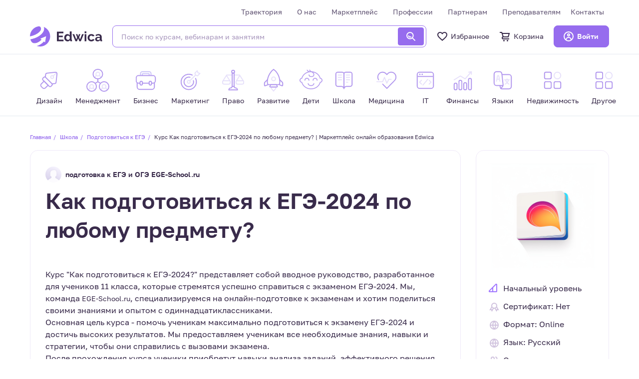

--- FILE ---
content_type: text/html; charset=UTF-8
request_url: https://edwica.ru/course/shkola/ege/kak-podgotovitsya-k-ege-2024-po-lyubomu-predmetu
body_size: 31688
content:
<!DOCTYPE html>
<html lang="ru">
<head>
    <meta charset="UTF-8">
    <meta http-equiv="X-UA-Compatible" content="IE=edge">
    <meta name="viewport" content="width=device-width, initial-scale=1">
        <title>Курс Как подготовиться к ЕГЭ-2024 по любому предмету? | Маркетплейс онлайн образования Edwica</title>
    <link rel="shortcut icon" href="/img/favicon.ico">
    <link rel="apple-touch-icon" href="/img/apple-icon.png">
    <link rel="image_src" href="/img/favicon.ico">
    <meta name="description" content="Курс &quot;Как подготовиться к ЕГЭ-2024?&quot; представляет собой вводное руководство, разработанное для учеников 11 класса, которые стремятся успешно справиться с экзаменом ЕГЭ-2024. Мы, команда EGE-School.ru, специализируемся на онлайн-подготовке к экзаменам и хотим поделиться своими знаниями и опытом с одиннадцатиклассниками.Основная цель курса - помочь ученикам максимально подготовиться к экзамену ЕГЭ-2024 и достичь высоких результатов. Мы предоставляем ученикам все необходимые знания, навыки и стратегии, чтобы они справились с вызовами экзамена.После прохождения курса ученики приобретут навыки анализа заданий, эффективного решения задач, работы с пробными тестами, управления временем, управления стрессом и поддержки мотивации. Эти навыки будут полезны не только во время подготовки к экзамену, но и в будущей учебе и карьере.Наш курс предлагает интерактивные уроки, практические задания и примеры, которые помогут ученикам лучше понять материал и применить его на практике. Мы также предоставляем доступ к пробным тестам, чтобы ученики могли оценить свой уровень подготовки и отслеживать свой прогресс.Выбрав наш курс &quot;Как подготовиться к ЕГЭ-2024?&quot;, ученики получат все необходимые инструменты для успешной подготовки к экзамену. Они разовьют свои способности, приобретут ценные навыки и будут готовы справиться с любыми вызовами, которые может предложить экзамен ЕГЭ-2024.">
<meta name="csrf-param" content="_csrf">
<meta name="csrf-token" content="_LhWvuQQb_Y1U5jzzAlMFD6Dipvju1_rtCvcBFiKe9SYygDJiigVsV830puuan5DWMXJ0IDaOJ7kc4lKKb4Kow==">

<link href="/css/libs/jquery-ui.css" rel="stylesheet">
<link href="/assets/5a73600a/css/bootstrap.css" rel="stylesheet">
<link href="/plugins/font-awesome/css/font-awesome.min.css" rel="stylesheet">
<link href="/css/libs.css?v002" rel="stylesheet">
<link href="/css/main.css?v010" rel="stylesheet">
<link href="/css/site.css?v002" rel="stylesheet">
<link href="/css/custom.css?v021" rel="stylesheet">
<link href="/css/libs/lity.min.css" rel="stylesheet">
<script src="/js/playerjs.js"></script>
    <!--   BEGIN ADV CAKE SCRIPT-->
    <script type="text/javascript" id="advcakeAsync">
    (function(a) {
        var b = a.createElement("script");
        b.async = 1;
        b.src = "https://code.lkoi3q.ru/";
        a = a.getElementsByTagName("script")[0];
        a.parentNode.insertBefore(b, a)
    })(document);

    window.advcake_data = window.advcake_data || [];
    window.advcake_data.push({
        pageType: 2    });
</script>    <!--   END ADV CAKE SCRIPT-->

            <!-- Yandex.Metrika counter -->
<script type="text/javascript" >
  (function(m,e,t,r,i,k,a){m[i]=m[i]||function(){(m[i].a=m[i].a||[]).push(arguments)};
  m[i].l=1*new Date();k=e.createElement(t),a=e.getElementsByTagName(t)[0],k.async=1,k.src=r,a.parentNode.insertBefore(k,a)})
  (window, document, "script", "https://mc.yandex.ru/metrika/tag.js", "ym");

  ym(82319938, "init", {
    clickmap:true,
    trackLinks:true,
    accurateTrackBounce:true,
    webvisor:true,
    ecommerce: "dataLayer",
    triggerEvent: true
  });
  </script>
  <noscript><div><img src="https://mc.yandex.ru/watch/82319938" style="position:absolute; left:-9999px;" alt="" /></div></noscript>
<!-- /Yandex.Metrika counter -->

<script type="text/javascript">
    window.dataLayer = window.dataLayer || [];
</script>


            
    
    <!--    -->
</head>
<body>

<div id="page">
        


<header class="header header--inner">
    <div class="container">
        <div class="row">
            <div class="col-12">
                <div class="header__menu">
                                            <a href="/login" class="btn btn-primary btn-icon btn-profile--menu">
                            <svg>
                                <use xlink:href="/images/sprites.svg#user"/>
                            </svg>
                            <span>Войти</span>
                        </a>
                    
                    <ul>
                                                    <li>
                            <a href="/#fastRegForm" class="go-to-trajectory-form">Траектория</a>
                            </li>                        <li><a href="/about">О нас</a></li>
                        <li><a href="/marketplace">Маркетплейс</a></li>
                        <li><a href="/professions">Профессии</a></li>
                        <!-- <li><a href="/vacancy">Вакансии</a></li> -->
                        <li><a href="/land-companies">Партнерам</a></li>
                        <li><a href="/land-teachers">Преподавателям</a></li>
                        <!-- <li><a href="">Новости</a></li> -->
                        <li><a href="/contacts">Контакты</a></li>
                    </ul>
                </div>
            </div>
        </div>
        <div class="row">
            <div class="col-12">
                <a href="/" class="header__logo">
                    <svg>
                        <use xlink:href="/images/sprites.svg#logo"/>
                    </svg>
                </a>

                                    <div class="header__search">
                        <div class="header__search-wrapper">
                            <form action="/course" class="form-search">
                                <input name="name" type="text" placeholder="Поиск по курсам, вебинарам и занятиям"
                                       class="search-entry">
                                <button type="submit" class="btn btn-primary">
                                    <svg>
                                        <use xlink:href="/images/sprites.svg#search"/>
                                    </svg>
                                </button>
                            </form>
                        </div>
                        <div class="search_result header__dropdown">
                            <ul></ul>
                            <a href="/course" class="view-result_link">Смотреть все результаты
                                <span>
								<svg width="24" height="24" viewBox="0 0 24 24" fill="none"
                                     xmlns="http://www.w3.org/2000/svg">
									<path d="M10 16L14 12L10 8" stroke="#966CEE" stroke-width="2" stroke-linecap="round"
                                          stroke-linejoin="round"></path>
								</svg>
							</span>
                            </a>
                        </div>
                    </div>
                                <div class="header__buttons">
                                            <a href="javascript:;" class="header__buttons-item btn-search--mobile" data-toggle="modal"
                           data-target="#searchPopup" data-bs-toggle="modal" data-bs-target="#searchPopup">
                            <svg>
                                <use xlink:href="/images/sprites.svg#search-v2"/>
                            </svg>
                            Поиск
                        </a>

                        <a href="/favorites/course" class="header__buttons-item btn-favorite">
                            <svg>
                                <use xlink:href="/images/sprites.svg#favorites"/>
                            </svg>
                            Избранное
                        </a>

                        <a href="/cart" class="header__buttons-item btn-cart">
                            <svg>
                                <use xlink:href="/images/sprites.svg#basket"/>
                            </svg>
                            Корзина
                        </a>
                                                                <a href="/login" class="btn btn-primary btn-icon btn-profile">
                            <svg>
                                <use xlink:href="/images/sprites.svg#user"/>
                            </svg>
                            <span>Войти</span>
                        </a>
                                    </div>
                <div class="hamburger-wrap">
                    <button class="hamburger hamburger--elastic" type="button">
						<span class="hamburger-box">
							<span class="hamburger-inner"></span>
						</span>
                    </button>
                </div>
            </div>
        </div>
    </div>
</header>
<header class="header wh">
    <div class="top-panel d-none d-lg-block d-sm-none d-md-none">
    <div class="container">
        <div class="header-wrap clearfix">
            <nav class="top-menu" id="top-menu" >
                <ul class="menu-main">
                    <li>
        <a href="/course/dizayn">
        <svg width="48" height="48" viewBox="0 0 48 48" fill="none" xmlns="http://www.w3.org/2000/svg">

   <path d="M38.8491 8.15063L31.7781 15.2217" stroke="#E6E0FA" stroke-width="2"/>
                                    
   <path d="M12.686 25.8283L21.1713 34.3136L15.5145 39.9704C13.9524 41.5325 11.4197 41.5325 9.85761 39.9704L7.02918 37.142C5.46708 35.5799 5.46708 33.0472 7.02918 31.4851L12.686 25.8283Z" stroke="#B298EE" stroke-width="2"/>
                                    
   <rect x="14.1006" y="15.9289" width="24" height="8" rx="3" transform="rotate(45 14.1006 15.9289)" stroke="#B298EE" stroke-width="2"/>
                                    
   <path d="M29.6567 31.4852L35.2264 30.8664C36.6209 30.7114 37.7218 29.6106 37.8767 28.216L39.8492 10.4635C40.0615 8.55281 38.447 6.9383 36.5363 7.1506L18.7838 9.1231C17.3893 9.27805 16.2884 10.3789 16.1335 11.7735L15.5146 17.3431" stroke="#B298EE" stroke-width="2"/>
                                    
   <circle cx="29.6567" cy="17.3431" r="3" transform="rotate(45 29.6567 17.3431)" stroke="#E6E0FA" stroke-width="2"/>
 
</svg>        <span> Дизайн</span>
    </a>
            <!-- Костыль, чтобы выпадающее меню для крайней правой категории ("Другое") помещалось в экран -->
        <ul style="">
            <li>
        <a href="/course/dizayn/veb-dizayn">
                <span> Веб-дизайн</span>
    </a>
    </li><li>
        <a href="/course/dizayn/mobile-dizayn">
                <span> Mobile дизайн</span>
    </a>
    </li><li>
        <a href="/course/dizayn/dizayn-intererov">
                <span> Дизайн интерьеров</span>
    </a>
    </li><li>
        <a href="/course/dizayn/landshaftnyy-dizayn">
                <span> Ландшафтный дизайн</span>
    </a>
    </li><li>
        <a href="/course/dizayn/graficheskiy-dizayn">
                <span> Графический дизайн</span>
    </a>
    </li><li>
        <a href="/course/dizayn/instrumenty-dizayna">
                <span> Инструменты дизайна</span>
    </a>
    </li><li>
        <a href="/course/dizayn/ui--ux">
                <span> UI / UX</span>
    </a>
    </li><li>
        <a href="/course/dizayn/dizayn-igr">
                <span> Дизайн игр</span>
    </a>
    </li><li>
        <a href="/course/dizayn/animaciya">
                <span> Анимация</span>
    </a>
    </li>        </ul>
    </li><li>
        <a href="/course/menedjment">
        <svg width="48" height="48" viewBox="0 0 48 48" fill="none" xmlns="http://www.w3.org/2000/svg">
                                    
    <path d="M18 18.5C18.4898 16.3182 19.5306 14.5455 21 14" stroke="#E6E0FA" stroke-width="2"/>
 
    <path d="M30 18.5C29.5102 16.3182 28.4694 14.5455 27 14" stroke="#E6E0FA" stroke-width="2"/>
                                    
    <circle cx="24" cy="11" r="4" stroke="#E6E0FA" stroke-width="2"/>
                                    
    <circle cx="24" cy="11" r="10" stroke="#B298EE" stroke-width="2"/>
                                    
    <path d="M31 44.5C31.4898 42.3182 32.5306 40.5455 34 40" stroke="#E6E0FA" stroke-width="2"/>
                                    
    <path d="M43 44.5C42.5102 42.3182 41.4694 40.5455 40 40" stroke="#E6E0FA" stroke-width="2"/>
                                    
    <circle cx="37" cy="37" r="4" stroke="#E6E0FA" stroke-width="2"/>
                                    
    <circle cx="37" cy="37" r="10" stroke="#B298EE" stroke-width="2"/> 
                                    
    <path d="M5 44.5C5.4898 42.3182 6.53061 40.5455 8 40" stroke="#E6E0FA" stroke-width="2"/>
                                    
    <path d="M17 44.5C16.5102 42.3182 15.4694 40.5455 14 40" stroke="#E6E0FA" stroke-width="2"/>
                                    
    <circle cx="11" cy="37" r="4" stroke="#E6E0FA" stroke-width="2"/>
                                    
    <circle cx="11" cy="37" r="10" stroke="#B298EE" stroke-width="2"/>
                                    
    <path d="M24 21V27M24 27L19 30M24 27L29 30" stroke="#B298EE" stroke-width="2"/>
                                
</svg>        <span> Менеджмент</span>
    </a>
            <!-- Костыль, чтобы выпадающее меню для крайней правой категории ("Другое") помещалось в экран -->
        <ul style="">
            <li>
        <a href="/course/menedjment/upravlenie-proektami">
                <span> Управление проектами</span>
    </a>
    </li><li>
        <a href="/course/menedjment/upravlenie-personalom">
                <span> Управление персоналом</span>
    </a>
    </li><li>
        <a href="/course/menedjment/upravlenie-kachestvom">
                <span> Управление качеством</span>
    </a>
    </li><li>
        <a href="/course/menedjment/strategicheskiy-menedjment">
                <span> Стратегический менеджмент</span>
    </a>
    </li><li>
        <a href="/course/menedjment/upravlenie-riskami">
                <span> Управление рисками</span>
    </a>
    </li><li>
        <a href="/course/menedjment/logistika">
                <span> Логистика</span>
    </a>
    </li><li>
        <a href="/course/menedjment/upravlenie-produktom">
                <span> Управление продуктом</span>
    </a>
    </li>        </ul>
    </li><li>
        <a href="/course/biznes">
        <svg width="48" height="48" viewBox="0 0 48 48" fill="none" xmlns="http://www.w3.org/2000/svg">
 
<path d="M13 13V10C13 7.79086 14.7909 6 17 6H31C33.2091 6 35 7.79086 35 10V13" stroke="#CAC3F8" stroke-width="2"/>

<path d="M17 14V11C17 10.4477 17.4477 10 18 10H30C30.5523 10 31 10.4477 31 11V14" stroke="#CAC3F8" stroke-width="2"/>

<path d="M12.2251 30H9C6.23857 30 4 27.7614 4 25V19C4 16.2386 6.23858 14 9 14H39C41.7614 14 44 16.2386 44 19V25C44 27.7614 41.7614 30 39 30H35.7749" stroke="#B298EE" stroke-width="2"/>

<path d="M42 29V38C42 40.7614 39.7614 43 37 43H11C8.23858 43 6 40.7614 6 38V29" stroke="#B298EE" stroke-width="2"/>
 
<path d="M16 30H32" stroke="#B298EE" stroke-width="2"/>

 <path d="M12 28.5C12 27.1193 13.1193 26 14.5 26C15.8807 26 17 27.1193 17 28.5V31.5C17 32.8807 15.8807 34 14.5 34C13.1193 34 12 32.8807 12 31.5V28.5Z" stroke="#B298EE" stroke-width="2"/>

<path d="M31 28.5C31 27.1193 32.1193 26 33.5 26C34.8807 26 36 27.1193 36 28.5V31.5C36 32.8807 34.8807 34 33.5 34C32.1193 34 31 32.8807 31 31.5V28.5Z" stroke="#B298EE" stroke-width="2"/>
 
</svg>        <span> Бизнес</span>
    </a>
            <!-- Костыль, чтобы выпадающее меню для крайней правой категории ("Другое") помещалось в экран -->
        <ul style="">
            <li>
        <a href="/course/biznes/effektivnost">
                <span> Эффективность</span>
    </a>
    </li><li>
        <a href="/course/biznes/prodaji">
                <span> Продажи</span>
    </a>
    </li><li>
        <a href="/course/biznes/predprinimatelstvo">
                <span> Предпринимательство</span>
    </a>
    </li><li>
        <a href="/course/biznes/startapy">
                <span> Стартапы</span>
    </a>
    </li><li>
        <a href="/course/biznes/oratorskoe-iskusstvo">
                <span> Ораторское искусство </span>
    </a>
    </li><li>
        <a href="/course/biznes/liderstvo">
                <span> Лидерство</span>
    </a>
    </li>        </ul>
    </li><li>
        <a href="/course/marketing">
        <svg width="48" height="48" viewBox="0 0 48 48" fill="none" xmlns="http://www.w3.org/2000/svg">

<path d="M35.2859 20.1197C38.3181 26.1212 37.3274 33.6345 32.3137 38.6482C26.0653 44.8966 15.9347 44.8966 9.68629 38.6482C3.4379 32.3998 3.4379 22.2692 9.68629 16.0208C14.7 11.0071 22.2133 10.0164 28.2148 13.0486" stroke="#B298EE" stroke-width="2" stroke-linecap="round"/>

<path d="M30.6606 24.7449C31.5515 28.0811 30.6884 31.7882 28.0711 34.4055C24.1658 38.3108 17.8342 38.3108 13.9289 34.4055C10.0237 30.5003 10.0237 24.1686 13.9289 20.2634C16.5462 17.6461 20.2534 16.7829 23.5896 17.6739" stroke="#B298EE" stroke-width="2" stroke-linecap="round"/>

<path d="M35.142 13.1924L22.4141 25.9203M35.142 13.1924L39.3846 14.6066L44.3344 9.65685L40.0917 8.24264L38.6775 4L33.7278 8.94975L35.142 13.1924Z" stroke="#E6E0FA" stroke-width="2" stroke-linejoin="round"/>

<path d="M23.1213 29.4558C21.9497 30.6274 20.0503 30.6274 18.8787 29.4558C17.7071 28.2842 17.7071 26.3847 18.8787 25.2132C20.0503 24.0416 21.9497 24.0416 23.1213 25.2132C24.2929 26.3847 24.2929 28.2842 23.1213 29.4558Z" stroke="#E6E0FA" stroke-width="2"/>

</svg>        <span> Маркетинг</span>
    </a>
            <!-- Костыль, чтобы выпадающее меню для крайней правой категории ("Другое") помещалось в экран -->
        <ul style="">
            <li>
        <a href="/course/marketing/smm-i-kontent">
                <span> SMM и контент</span>
    </a>
    </li><li>
        <a href="/course/marketing/internet-marketing">
                <span> Интернет-маркетинг</span>
    </a>
    </li><li>
        <a href="/course/marketing/osnovy-marketinga">
                <span> Основы маркетинга</span>
    </a>
    </li><li>
        <a href="/course/marketing/video-marketing">
                <span> Видео-маркетинг</span>
    </a>
    </li><li>
        <a href="/course/marketing/strategiya-i-analiz-rynka">
                <span> Стратегия и анализ рынка</span>
    </a>
    </li><li>
        <a href="/course/marketing/analitika">
                <span> Аналитика</span>
    </a>
    </li><li>
        <a href="/course/marketing/pr">
                <span> PR</span>
    </a>
    </li>        </ul>
    </li><li>
        <a href="/course/pravo">
        <svg width="48" height="48" viewBox="0 0 48 48" fill="none" xmlns="http://www.w3.org/2000/svg">

<path d="M26 13H38" stroke="#E6E0FA" stroke-width="2"/>

<path d="M10 13H22" stroke="#E6E0FA" stroke-width="2"/>

<rect x="22" y="9" width="4" height="28" stroke="#B298EE" stroke-width="2"/>

<circle cx="24" cy="6" r="3" stroke="#B298EE" stroke-width="2"/>

<path d="M26 37L28 40H29C31.2091 40 33 41.7909 33 44V44H15V44C15 41.7909 16.7909 40 19 40H20L22 37" stroke="#B298EE" stroke-width="2"/>

<path d="M45.1683 25H30.8317L38 13.8493L45.1683 25Z" stroke="#E6E0FA" stroke-width="2"/>

<path d="M17.1683 25H2.83167L10 13.8493L17.1683 25Z" stroke="#E6E0FA" stroke-width="2"/>

<path d="M30 26V29C30 30.6569 31.3431 32 33 32H43C44.6569 32 46 30.6569 46 29V26" stroke="#E6E0FA" stroke-width="2"/>

<path d="M2 26V29C2 30.6569 3.34315 32 5 32H15C16.6569 32 18 30.6569 18 29V26" stroke="#E6E0FA" stroke-width="2"/>

</svg>        <span> Право</span>
    </a>
            <!-- Костыль, чтобы выпадающее меню для крайней правой категории ("Другое") помещалось в экран -->
        <ul style="">
            <li>
        <a href="/course/pravo/grajdanskoe-pravo">
                <span> Гражданское право</span>
    </a>
    </li><li>
        <a href="/course/pravo/konstitucionnoe-pravo">
                <span> Конституционное право</span>
    </a>
    </li><li>
        <a href="/course/pravo/administrativnoe-pravo">
                <span> Административное право</span>
    </a>
    </li><li>
        <a href="/course/pravo/trudovoe-pravo">
                <span> Трудовое право</span>
    </a>
    </li><li>
        <a href="/course/pravo/finansovoe-pravo">
                <span> Финансовое право</span>
    </a>
    </li><li>
        <a href="/course/pravo/zemelnoe-pravo">
                <span> Земельное право</span>
    </a>
    </li><li>
        <a href="/course/pravo/ugolovnoe-pravo">
                <span> Уголовное право</span>
    </a>
    </li><li>
        <a href="/course/pravo/semeynoe-pravo">
                <span> Семейное право</span>
    </a>
    </li><li>
        <a href="/course/pravo/pravovaya-gramotnost">
                <span> Правовая грамотность </span>
    </a>
    </li>        </ul>
    </li><li>
        <a href="/course/razvitie">
        <svg width="48" height="48" viewBox="0 0 48 48" fill="none" xmlns="http://www.w3.org/2000/svg">
 
 <circle cx="24" cy="21" r="4" stroke="#E6E0FA" stroke-width="2"/>
 
 <path d="M27.7881 42.1088L24 46.4742L20.2119 42.1088C19.2052 40.9488 19.0796 39.2867 19.8538 38H28.1462C28.9204 39.2867 28.7948 40.9488 27.7881 42.1088Z" stroke="#E6E0FA" stroke-width="2"/>
 
<path d="M16.0283 10.2372L16.0381 10.2212L16.0473 10.2048C18.0721 6.60765 20.7195 3.39475 23.9985 1.18177C27.5214 3.39826 30.2827 6.61611 32.3424 10.2114C32.3952 10.3035 32.4476 10.3959 32.4994 10.4886C35.4002 15.6692 36.817 21.5134 36.9834 26.03C37.0668 28.2971 36.8321 30.1524 36.3688 31.399C35.8916 32.6829 35.3222 33 34.8796 33H34.8447H34.8097H34.7747H34.7395H34.7043H34.669H34.6336H34.598H34.5625H34.5268H34.491H34.4551H34.4192H34.3832H34.3471H34.3109H34.2746H34.2382H34.2018H34.1652H34.1286H34.0919H34.0551H34.0182H33.9813H33.9442H33.9071H33.8699H33.8327H33.7953H33.7579H33.7203H33.6828H33.6451H33.6073H33.5695H33.5316H33.4936H33.4555H33.4174H33.3792H33.3409H33.3025H33.264H33.2255H33.1869H33.1483H33.1095H33.0707H33.0318H32.9928H32.9538H32.9147H32.8755H32.8363H32.7969H32.7575H32.7181H32.6785H32.6389H32.5992H32.5595H32.5197H32.4798H32.4399H32.3998H32.3598H32.3196H32.2794H32.2391H32.1987H32.1583H32.1179H32.0773H32.0367H31.996H31.9553H31.9145H31.8736H31.8327H31.7917H31.7506H31.7095H31.6684H31.6271H31.5858H31.5445H31.503H31.4616H31.42H31.3784H31.3368H31.2951H31.2533H31.2115H31.1696H31.1277H31.0857H31.0436H31.0015H30.9593H30.9171H30.8748H30.8325H30.7901H30.7477H30.7052H30.6627H30.6201H30.5774H30.5347H30.492H30.4492H30.4063H30.3634H30.3205H30.2775H30.2344H30.1914H30.1482H30.105H30.0618H30.0185H29.9751H29.9318H29.8883H29.8449H29.8013H29.7578H29.7141H29.6705H29.6268H29.583H29.5393H29.4954H29.4515H29.4076H29.3637H29.3197H29.2756H29.2315H29.1874H29.1433H29.0991H29.0548H29.0105H28.9662H28.9218H28.8774H28.833H28.7885H28.744H28.6995H28.6549H28.6103H28.5656H28.5209H28.4762H28.4314H28.3866H28.3418H28.2969H28.252H28.2071H28.1621H28.1171H28.0721H28.027H27.9819H27.9368H27.8917H27.8465H27.8013H27.756H27.7108H27.6655H27.6201H27.5748H27.5294H27.484H27.4385H27.3931H27.3476H27.3021H27.2565H27.211H27.1654H27.1198H27.0741H27.0285H26.9828H26.9371H26.8913H26.8456H26.7998H26.754H26.7082H26.6623H26.6165H26.5706H26.5247H26.4788H26.4328H26.3869H26.3409H26.2949H26.2489H26.2028H26.1568H26.1107H26.0647H26.0186H25.9724H25.9263H25.8802H25.834H25.7878H25.7417H25.6955H25.6493H25.603H25.5568H25.5105H25.4643H25.418H25.3717H25.3254H25.2791H25.2328H25.1865H25.1402H25.0938H25.0475H25.0011H24.9547H24.9084H24.862H24.8156H24.7692H24.7228H24.6764H24.63H24.5836H24.5372H24.4907H24.4443H24.3979H24.3514H24.305H24.2586H24.2121H24.1657H24.1192H24.0728H24.0263H23.9799H23.9334H23.887H23.8406H23.7941H23.7477H23.7012H23.6548H23.6083H23.5619H23.5155H23.4691H23.4226H23.3762H23.3298H23.2834H23.237H23.1906H23.1442H23.0978H23.0514H23.005H22.9587H22.9123H22.866H22.8196H22.7733H22.727H22.6807H22.6344H22.5881H22.5418H22.4955H22.4492H22.403H22.3568H22.3105H22.2643H22.2181H22.1719H22.1258H22.0796H22.0335H21.9873H21.9412H21.8951H21.8491H21.803H21.7569H21.7109H21.6649H21.6189H21.5729H21.527H21.481H21.4351H21.3892H21.3433H21.2975H21.2516H21.2058H21.16H21.1142H21.0685H21.0227H20.977H20.9313H20.8857H20.84H20.7944H20.7488H20.7033H20.6577H20.6122H20.5667H20.5212H20.4758H20.4304H20.385H20.3397H20.2943H20.249H20.2038H20.1585H20.1133H20.0681H20.023H19.9778H19.9328H19.8877H19.8427H19.7977H19.7527H19.7078H19.6629H19.618H19.5732H19.5284H19.4836H19.4389H19.3942H19.3495H19.3049H19.2603H19.2158H19.1713H19.1268H19.0824H19.038H18.9936H18.9493H18.905H18.8607H18.8165H18.7724H18.7282H18.6842H18.6401H18.5961H18.5522H18.5082H18.4644H18.4205H18.3767H18.333H18.2893H18.2456H18.202H18.1585H18.1149H18.0715H18.028H17.9847H17.9413H17.898H17.8548H17.8116H17.7684H17.7253H17.6823H17.6393H17.5963H17.5534H17.5106H17.4678H17.425H17.3824H17.3397H17.2971H17.2546H17.2121H17.1697H17.1273H17.0849H17.0427H17.0005H16.9583H16.9162H16.8741H16.8321H16.7902H16.7483H16.7065H16.6647H16.623H16.5814H16.5398H16.4982H16.4567H16.4153H16.374H16.3327H16.2914H16.2503H16.2091H16.1681H16.1271H16.0862H16.0453H16.0045H15.9638H15.9231H15.8825H15.8419H15.8015H15.761H15.7207H15.6804H15.6402H15.6H15.56H15.5199H15.48H15.4401H15.4003H15.3605H15.3209H15.2813H15.2417H15.2023H15.1629H15.1235H15.0843H15.0451H15.006H14.967H14.928H14.8891H14.8503H14.8115H14.7729H14.7343H14.6957H14.6573H14.6189H14.5806H14.5424H14.5043H14.4662H14.4282H14.3903H14.3525H14.3147H14.277H14.2394H14.2019H14.1645H14.1271H14.0899H14.0527H14.0155H13.9785H13.9416H13.9047H13.8679H13.8312H13.7946H13.758H13.7216H13.6852H13.6489H13.6127H13.5766H13.5406H13.5046H13.4688H13.433H13.3973H13.3617H13.3262H13.2908H13.2555H13.2203H13.1851H13.15H13.1151H13.0802C12.635 33 12.0584 32.6769 11.5866 31.3688C11.1292 30.1005 10.912 28.2146 11.0331 25.917C11.2746 21.3389 12.8426 15.4306 16.0283 10.2372Z" stroke="#B298EE" stroke-width="2"/>
                                    <path d="M16.2647 36.5701L17.6933 33.5701C17.8591 33.2218 18.2104 33 18.5961 33H29.4039C29.7896 33 30.1409 33.2218 30.3067 33.5701L31.7353 36.5701C32.0513 37.2337 31.5674 38 30.8324 38H17.1676C16.4326 38 15.9487 37.2337 16.2647 36.5701Z" stroke="#B298EE" stroke-width="2"/>
                                    <path d="M35.5 33L41.6286 35.4514C42.2855 35.7142 43 35.2304 43 34.523V29.4142C43 29.149 42.8946 28.8946 42.7071 28.7071L36.5 22.5" stroke="#B298EE" stroke-width="2"/>
                                    <path d="M13 33L6.35112 35.4933C5.69737 35.7385 5 35.2552 5 34.557V29.4142C5 29.149 5.10536 28.8946 5.29289 28.7071L11.5 22.5" stroke="#B298EE" stroke-width="2"/>

</svg>        <span> Развитие</span>
    </a>
            <!-- Костыль, чтобы выпадающее меню для крайней правой категории ("Другое") помещалось в экран -->
        <ul style="">
            <li>
        <a href="/course/razvitie/produktivnost">
                <span> Продуктивность</span>
    </a>
    </li><li>
        <a href="/course/razvitie/karernyy-rost">
                <span> Карьерный рост</span>
    </a>
    </li><li>
        <a href="/course/razvitie/samoocenka">
                <span> Самооценка</span>
    </a>
    </li><li>
        <a href="/course/razvitie/kreativnost">
                <span> Креативность</span>
    </a>
    </li><li>
        <a href="/course/razvitie/motivaciya">
                <span> Мотивация</span>
    </a>
    </li><li>
        <a href="/course/razvitie/fitnes">
                <span> Фитнес</span>
    </a>
    </li>        </ul>
    </li><li>
        <a href="/course/children">
        <svg width="48" height="48" viewBox="0 0 48 48" fill="none" xmlns="http://www.w3.org/2000/svg">
<path fill-rule="evenodd" clip-rule="evenodd" d="M42.4844 27.4086C42.3588 27.9745 42.2025 28.5304 42.0173 29.0746C42.2906 29.1195 42.5711 29.1429 42.8571 29.1429C45.6975 29.1429 48 26.8404 48 24C48 21.1597 45.6975 18.8572 42.8571 18.8572C42.5711 18.8572 42.2906 18.8805 42.0173 18.9254C42.2025 19.4697 42.3588 20.0255 42.4844 20.5915C42.6068 20.5783 42.7312 20.5715 42.8571 20.5715C44.7507 20.5715 46.2857 22.1065 46.2857 24C46.2857 25.8936 44.7507 27.4286 42.8571 27.4286C42.7312 27.4286 42.6068 27.4218 42.4844 27.4086ZM5.98273 18.9254C5.70942 18.8805 5.42887 18.8572 5.14286 18.8572C2.30254 18.8572 0 21.1597 0 24C0 26.8404 2.30254 29.1429 5.14286 29.1429C5.42888 29.1429 5.70944 29.1195 5.98275 29.0746C5.79747 28.5304 5.64121 27.9745 5.51562 27.4086C5.39318 27.4218 5.26881 27.4286 5.14286 27.4286C3.24931 27.4286 1.71429 25.8936 1.71429 24C1.71429 22.1065 3.24931 20.5715 5.14286 20.5715C5.26881 20.5715 5.39317 20.5783 5.5156 20.5915C5.6412 20.0255 5.79745 19.4697 5.98273 18.9254Z" fill="#b49bee"/>
<path fill-rule="evenodd" clip-rule="evenodd" d="M42.0124 29.0738C39.6471 35.9988 32.5672 41.1428 24 41.1428C15.4328 41.1428 8.35289 35.9988 5.98755 29.0738C5.71273 29.1192 5.43055 29.1428 5.14285 29.1428C4.81206 29.1428 4.48856 29.1116 4.17514 29.0519C6.58434 37.0133 14.5477 42.8571 24 42.8571C33.4523 42.8571 41.4156 37.0133 43.8248 29.0519C43.5114 29.1116 43.1879 29.1428 42.8571 29.1428C42.5694 29.1428 42.2873 29.1192 42.0124 29.0738ZM42.0124 18.9261C39.6471 12.0012 32.5672 6.85711 24 6.85711C15.4328 6.85711 8.35289 12.0012 5.98755 18.9261C5.71273 18.8807 5.43055 18.8571 5.14285 18.8571C4.81206 18.8571 4.48856 18.8883 4.17514 18.948C6.58434 10.9867 14.5477 5.14282 24 5.14282C33.4523 5.14282 41.4156 10.9867 43.8248 18.948C43.5114 18.8883 43.1879 18.8571 42.8571 18.8571C42.5694 18.8571 42.2873 18.8807 42.0124 18.9261Z" fill="#b49bee"/>
<path d="M24.8572 6C29.1429 8.57143 30 9.42857 30 12C30 15.4286 27.4286 16.2857 24.8572 16.2857C22.2857 16.2857 19.7143 15.4286 19.7143 12" stroke="#b49bee" stroke-width="1.71429"/>
<path d="M24.4555 5.59691C23.8373 5.34668 22.7155 5.03759 22.3399 4.45334C21.9388 3.82935 21.4653 3.16158 21.1392 2.50928" stroke="#b49bee" stroke-width="1.71429" stroke-linecap="round"/>
<path d="M21.2535 5.93989C20.3471 5.77125 19.2943 5.88931 18.4835 5.3681C17.4155 4.68148 16.3884 3.81281 15.8788 2.62354" stroke="#b49bee" stroke-width="1.71429" stroke-linecap="round"/>
<path d="M30 30.8571C30 31.9011 29.4481 32.9727 28.3344 33.8079C27.216 34.6467 25.6587 35.1428 24 35.1428C22.3413 35.1428 20.784 34.6467 19.6655 33.8079C18.5519 32.9727 18 31.9011 18 30.8571" stroke="#B298EE" stroke-width="1.71429" stroke-linecap="round"/>
<path d="M19.7143 24C19.7143 22.8633 19.2628 21.7732 18.459 20.9695C17.6553 20.1658 16.5652 19.7143 15.4286 19.7143C14.2919 19.7143 13.2018 20.1658 12.3981 20.9695C11.5944 21.7732 11.1429 22.8633 11.1429 24" stroke="#B298EE" stroke-width="1.71429" stroke-linecap="round" stroke-linejoin="round"/>
<path d="M36.8571 24C36.8571 22.8633 36.4056 21.7732 35.6019 20.9695C34.7982 20.1658 33.7081 19.7143 32.5714 19.7143C31.4348 19.7143 30.3447 20.1658 29.541 20.9695C28.7372 21.7732 28.2857 22.8633 28.2857 24" stroke="#B298EE" stroke-width="1.71429" stroke-linecap="round" stroke-linejoin="round"/>
</svg>
        <span> Дети</span>
    </a>
            <!-- Костыль, чтобы выпадающее меню для крайней правой категории ("Другое") помещалось в экран -->
        <ul style="">
            <li>
        <a href="/course/children/children-upbringing">
                <span> Воспитание детей</span>
    </a>
    </li><li>
        <a href="/course/children/preparation-for-school">
                <span> Подготовка к школе</span>
    </a>
    </li><li>
        <a href="/course/children/english-lang">
                <span> Английский язык</span>
    </a>
    </li><li>
        <a href="/course/children/speech-development">
                <span> Развитие речи</span>
    </a>
    </li><li>
        <a href="/course/children/spelling">
                <span> Правописание</span>
    </a>
    </li><li>
        <a href="/course/children/memory-development">
                <span> Развитие памяти</span>
    </a>
    </li><li>
        <a href="/course/children/reading">
                <span> Чтение</span>
    </a>
    </li>        </ul>
    </li><li>
        <a href="/course/shkola">
        <svg width="48" height="48" viewBox="0 0 48 48" fill="none" xmlns="http://www.w3.org/2000/svg">

<path d="M7 11C7 8.79086 8.79086 7 11 7H20C22.2091 7 24 8.79086 24 11V37.3392C24 37.5263 23.9825 37.7131 23.9477 37.8969L23.5163 40.1772L22.9497 39.2022C22.0548 37.662 20.408 36.7143 18.6266 36.7143H11C8.79086 36.7143 7 34.9234 7 32.7143V11Z" stroke="#B298EE" stroke-width="2"/>

<path d="M24 11C24 8.79086 25.7909 7 28 7H37C39.2091 7 41 8.79086 41 11V32.7143C41 34.9234 39.2091 36.7143 37 36.7143H29.3734C27.5921 36.7143 25.9452 37.662 25.0503 39.2022L24.4837 40.1772L24.0523 37.8969C24.0175 37.7131 24 37.5263 24 37.3392V11Z" stroke="#B298EE" stroke-width="2"/>
 
<path d="M12 13L19 13" stroke="#E6E0FA" stroke-width="2" stroke-linecap="round"/>

<path d="M29 18H36" stroke="#E6E0FA" stroke-width="2" stroke-linecap="round"/>
 
<path d="M29 13H36" stroke="#E6E0FA" stroke-width="2" stroke-linecap="round"/>

<path d="M12 18H19" stroke="#E6E0FA" stroke-width="2" stroke-linecap="round"/>
 
<path d="M12 23H19" stroke="#E6E0FA" stroke-width="2" stroke-linecap="round"/>
 
<path d="M29 23L36 23" stroke="#E6E0FA" stroke-width="2" stroke-linecap="round"/>

<path d="M29 28H32" stroke="#E6E0FA" stroke-width="2" stroke-linecap="round"/>

</svg>        <span> Школа</span>
    </a>
            <!-- Костыль, чтобы выпадающее меню для крайней правой категории ("Другое") помещалось в экран -->
        <ul style="">
            <li>
        <a href="/course/shkola/upgrade-marks">
                <span> Улучшить школьные оценки</span>
    </a>
    </li><li>
        <a href="/course/shkola/more-as-in-school">
                <span> Узнать больше, чем в школе</span>
    </a>
    </li><li>
        <a href="/course/shkola/olympiad-win">
                <span> Победить в олимпиаде</span>
    </a>
    </li><li>
        <a href="/course/shkola/learn-coding">
                <span> Научиться программировать</span>
    </a>
    </li><li>
        <a href="/course/shkola/pass-dvi">
                <span> Сдать ДВИ</span>
    </a>
    </li><li>
        <a href="/course/shkola/starshie-klassy">
                <span> Старшие классы</span>
    </a>
    </li><li>
        <a href="/course/shkola/ege">
                <span> Подготовиться к ЕГЭ</span>
    </a>
    </li><li>
        <a href="/course/shkola/oge">
                <span> Подготовиться к ОГЭ</span>
    </a>
    </li>        </ul>
    </li><li>
        <a href="/course/medicina">
        <svg width="48" height="48" viewBox="0 0 48 48" fill="none" xmlns="http://www.w3.org/2000/svg">
 
<path d="M16.2261 32L24.9995 41L41.0698 24.5145C41.9988 23.562 42.7357 22.4311 43.2385 21.1864C43.7412 19.9417 44 18.6075 44 17.2602C44 15.9128 43.7412 14.5787 43.2385 13.334C42.7357 12.0893 41.9988 10.9583 41.0698 10.0058C40.1413 9.05291 39.0389 8.29697 37.8255 7.78121C36.6121 7.26546 35.3116 7 33.9982 7C32.6848 7 31.3842 7.26546 30.1708 7.78121C28.9574 8.29697 27.855 9.05291 26.9265 10.0058L24.9995 11.9826L23.0725 10.0058C21.197 8.08187 18.6532 7.001 16.0009 7.001C13.3485 7.001 10.8047 8.08187 8.92918 10.0058C7.05366 11.9298 6 14.5393 6 17.2602C6 19.3204 6.60409 21.3168 7.71165 23" stroke="#B298EE" stroke-width="2" stroke-linecap="round" stroke-linejoin="round"/>

<path d="M4 27H16L20 18L25 30L29 22H34" stroke="#E6E0FA" stroke-width="2" stroke-linecap="round" stroke-linejoin="round"/>

</svg>        <span> Медицина</span>
    </a>
            <!-- Костыль, чтобы выпадающее меню для крайней правой категории ("Другое") помещалось в экран -->
        <ul style="">
            <li>
        <a href="/course/medicina/sestrinskoe-delo">
                <span> Сестринское дело</span>
    </a>
    </li><li>
        <a href="/course/medicina/pediatriya">
                <span> Педиатрия</span>
    </a>
    </li><li>
        <a href="/course/medicina/profpatologiya">
                <span> Профпатология</span>
    </a>
    </li><li>
        <a href="/course/medicina/fiziologiya">
                <span> Физиология</span>
    </a>
    </li><li>
        <a href="/course/medicina/kosmetologiya">
                <span> Косметология</span>
    </a>
    </li><li>
        <a href="/course/medicina/nevrologiya">
                <span> Неврология</span>
    </a>
    </li><li>
        <a href="/course/medicina/kardiologiya">
                <span> Кардиология</span>
    </a>
    </li><li>
        <a href="/course/medicina/dietologiya">
                <span> Диетология</span>
    </a>
    </li><li>
        <a href="/course/medicina/psihologiya">
                <span> Психология</span>
    </a>
    </li>        </ul>
    </li><li>
        <a href="/course/it">
        <svg width="48" height="48" viewBox="0 0 48 48" fill="none" xmlns="http://www.w3.org/2000/svg">

 <rect x="7" y="7" width="34" height="34" rx="5" stroke="#B298EE" stroke-width="2"/>
 
 <path d="M8 16H40" stroke="#B298EE" stroke-width="2"/>
 
 <circle cx="12.5" cy="11.5" r="1.5" fill="#B298EE"/>

 <circle cx="17.5" cy="11.5" r="1.5" fill="#B298EE"/>

 <path d="M16 24L12 28L16 32" stroke="#E6E0FA" stroke-width="2" stroke-linecap="round" stroke-linejoin="round"/>

 <path d="M32 24L36 28L32 32" stroke="#E6E0FA" stroke-width="2" stroke-linecap="round" stroke-linejoin="round"/>

 <path d="M19 34L29 22" stroke="#E6E0FA" stroke-width="2" stroke-linecap="round" stroke-linejoin="round"/>

 </svg>        <span> IT</span>
    </a>
            <!-- Костыль, чтобы выпадающее меню для крайней правой категории ("Другое") помещалось в экран -->
        <ul style="">
            <li>
        <a href="/course/it/veb-razrabotka">
                <span> Веб-разработка</span>
    </a>
    </li><li>
        <a href="/course/it/mobilnaya-razrabotka">
                <span> Мобильная разработка</span>
    </a>
    </li><li>
        <a href="/course/it/informacionnaya-bezopasnost">
                <span> Информационная безопасность</span>
    </a>
    </li><li>
        <a href="/course/it/data-science-i-ii">
                <span> Data Science и ИИ</span>
    </a>
    </li><li>
        <a href="/course/it/yazyki-programirovaniya">
                <span> Языки программирования</span>
    </a>
    </li><li>
        <a href="/course/it/devops">
                <span> DevOps</span>
    </a>
    </li><li>
        <a href="/course/it/testirovanie">
                <span> Тестирование</span>
    </a>
    </li><li>
        <a href="/course/it/oblachnaya-inzheneriya">
                <span> Облачная инженерия</span>
    </a>
    </li><li>
        <a href="/course/it/razrabotka-igr">
                <span> Разработка игр</span>
    </a>
    </li><li>
        <a href="/course/it/administrirovanie">
                <span> Администрирование</span>
    </a>
    </li>        </ul>
    </li><li>
        <a href="/course/finansy">
        <svg width="48" height="48" viewBox="0 0 48 48" fill="none" xmlns="http://www.w3.org/2000/svg">

<path d="M6 33C6 31.3431 7.34315 30 9 30C10.6569 30 12 31.3431 12 33V41C12 42.6569 10.6569 44 9 44C7.34315 44 6 42.6569 6 41V33Z" stroke="#B298EE" stroke-width="2"/>
 
<path d="M26 32C26 30.3431 27.3431 29 29 29C30.6569 29 32 30.3431 32 32V41C32 42.6569 30.6569 44 29 44C27.3431 44 26 42.6569 26 41V32Z" stroke="#B298EE" stroke-width="2"/>

 <path d="M16 27C16 25.3431 17.3431 24 19 24C20.6569 24 22 25.3431 22 27V41C22 42.6569 20.6569 44 19 44C17.3431 44 16 42.6569 16 41V27Z" stroke="#B298EE" stroke-width="2"/>
 
 <path d="M36 23C36 21.3431 37.3431 20 39 20C40.6569 20 42 21.3431 42 23V41C42 42.6569 40.6569 44 39 44C37.3431 44 36 42.6569 36 41V23Z" stroke="#B298EE" stroke-width="2"/>
 
 <path d="M6 23L19 15L29 21L42 6M42 6L36.5 7M42 6V11.5" stroke="#E6E0FA" stroke-width="2" stroke-linecap="round" stroke-linejoin="round"/>
 
 </svg>        <span> Финансы</span>
    </a>
            <!-- Костыль, чтобы выпадающее меню для крайней правой категории ("Другое") помещалось в экран -->
        <ul style="">
            <li>
        <a href="/course/finansy/kriptovalyuta">
                <span> Криптовалюта</span>
    </a>
    </li><li>
        <a href="/course/finansy/buhgalterskiy-uchet">
                <span> Бухгалтерский учет</span>
    </a>
    </li><li>
        <a href="/course/finansy/finansovaya-gramotnost">
                <span> Финансовая грамотность</span>
    </a>
    </li><li>
        <a href="/course/finansy/investicii--finansy">
                <span> Инвестиции / финансы</span>
    </a>
    </li><li>
        <a href="/course/finansy/korporativnye-finansy">
                <span> Корпоративные финансы</span>
    </a>
    </li>        </ul>
    </li><li>
        <a href="/course/yazyki">
        <svg width="48" height="48" viewBox="0 0 48 48" fill="none" xmlns="http://www.w3.org/2000/svg">
 
<path d="M25 35L22.4026 12M25 35H18M25 35L20.3182 41.1818M22.4026 12L22.1587 10.2929C21.8068 7.82965 19.6972 6 17.209 6H11.014C8.24709 6 6.00626 8.24708 6.01397 11.0139L6.06691 30.0139C6.07459 32.7699 8.31091 35 11.0669 35H18M22.4026 12H36.935C39.6914 12 41.9279 14.2307 41.935 16.987L41.987 36.987C41.9942 39.7535 39.7535 42 36.987 42H22.2005C20.8476 42 19.6621 41.0945 19.3062 39.7894L18 35" stroke="#B298EE" stroke-width="2"/>
                                    <path d="M11 26L11.8333 21.7143M18 26L17.1667 21.7143M17.1667 21.7143L15.8893 15.1452C15.76 14.4801 15.1775 14 14.5 14V14C13.8225 14 13.24 14.4801 13.1107 15.1452L11.8333 21.7143M17.1667 21.7143H11.8333" stroke="#E6E0FA" stroke-width="2" stroke-linecap="round"/>
                                    <path d="M28 23H29.6667M38 23H36.3333M33 23L33 21M33 23H36.3333M33 23H29.6667M36.3333 23C35.6389 25.0952 33.3333 30.1143 29 32M29.6667 23C30.0833 24.8333 33.25 30.0357 37 32" stroke="#E6E0FA" stroke-width="2" stroke-linecap="round"/>

</svg>        <span> Языки</span>
    </a>
            <!-- Костыль, чтобы выпадающее меню для крайней правой категории ("Другое") помещалось в экран -->
        <ul style="">
            <li>
        <a href="/course/yazyki/angliyskiy">
                <span> Английский</span>
    </a>
    </li><li>
        <a href="/course/yazyki/nemeckiy">
                <span> Немецкий</span>
    </a>
    </li><li>
        <a href="/course/yazyki/francuzskiy">
                <span> Французский</span>
    </a>
    </li><li>
        <a href="/course/yazyki/ispanskiy">
                <span> Испанский</span>
    </a>
    </li><li>
        <a href="/course/yazyki/italyanskiy">
                <span> Итальянский</span>
    </a>
    </li><li>
        <a href="/course/yazyki/kitayskiy">
                <span> Китайский</span>
    </a>
    </li><li>
        <a href="/course/yazyki/yaponskiy">
                <span> Японский</span>
    </a>
    </li>        </ul>
    </li><li>
        <a href="/course/nedvizhimost">
        <svg width="48" height="48" viewBox="0 0 48 48" fill="none" xmlns="http://www.w3.org/2000/svg">
 
<rect x="7" y="27" width="14" height="14" rx="3" stroke="#B298EE" stroke-width="2" stroke-linecap="round" stroke-linejoin="round"/>

<rect x="7" y="7" width="14" height="14" rx="3" stroke="#B298EE" stroke-width="2" stroke-linecap="round" stroke-linejoin="round"/>
 
<rect x="27" y="27" width="14" height="14" rx="3" stroke="#B298EE" stroke-width="2" stroke-linecap="round" stroke-linejoin="round"/>
 
<rect x="27" y="7" width="14" height="14" rx="7" stroke="#E6E0FA" stroke-width="2" stroke-linecap="round" stroke-linejoin="round"/>

</svg>        <span> Недвижимость</span>
    </a>
    </li><li>
        <a href="/course/drugoe">
        <svg width="48" height="48" viewBox="0 0 48 48" fill="none" xmlns="http://www.w3.org/2000/svg">
 
<rect x="7" y="27" width="14" height="14" rx="3" stroke="#B298EE" stroke-width="2" stroke-linecap="round" stroke-linejoin="round"/>

<rect x="7" y="7" width="14" height="14" rx="3" stroke="#B298EE" stroke-width="2" stroke-linecap="round" stroke-linejoin="round"/>
 
<rect x="27" y="27" width="14" height="14" rx="3" stroke="#B298EE" stroke-width="2" stroke-linecap="round" stroke-linejoin="round"/>
 
<rect x="27" y="7" width="14" height="14" rx="7" stroke="#E6E0FA" stroke-width="2" stroke-linecap="round" stroke-linejoin="round"/>

</svg>        <span> Другое</span>
    </a>
            <!-- Костыль, чтобы выпадающее меню для крайней правой категории ("Другое") помещалось в экран -->
        <ul style="left: unset; right: 0;">
            <li>
        <a href="/course/drugoe/journalism">
                <span> Журналистика</span>
    </a>
    </li><li>
        <a href="/course/drugoe/music">
                <span> Музыка</span>
    </a>
    </li><li>
        <a href="/course/drugoe/moda">
                <span> Мода</span>
    </a>
    </li><li>
        <a href="/course/drugoe/rabochie-professii">
                <span> Рабочие профессии</span>
    </a>
    </li><li>
        <a href="/course/drugoe/pisatel">
                <span> Писатель</span>
    </a>
    </li><li>
        <a href="/course/drugoe/akterskoe-masterstvo">
                <span> Актерское мастерство</span>
    </a>
    </li><li>
        <a href="/course/drugoe/rejisserskoe-delo">
                <span> Режиссёрское дело</span>
    </a>
    </li><li>
        <a href="/course/drugoe/montaj-video">
                <span> Монтаж видео</span>
    </a>
    </li><li>
        <a href="/course/drugoe/fotografiya">
                <span> Фотография</span>
    </a>
    </li><li>
        <a href="/course/drugoe/matematik">
                <span> Математик</span>
    </a>
    </li><li>
        <a href="/course/drugoe/animals">
                <span> Животные</span>
    </a>
    </li>        </ul>
    </li>                </ul>
            </nav>
        </div>
    </div>
</div></header>
<div class="top-search__mobile">
    <div class="modal fade" id="searchPopup" tabindex="-1" aria-hidden="true">
        <div class="modal-dialog">
            <div class="modal-content">
                <div class="top-search__mobile"></div>
                <div class="search-wrapper">
                    <form action="/course" class="form-inline form_search">
                        <input class="form-control search-entry" type="text" name="name" placeholder="Поиск" aria-label="Поиск">
                        <button type="button" data-dismiss="modal" data-bs-dismiss="modal">
                            <svg width="24" height="24" viewBox="0 0 24 24" fill="none" xmlns="http://www.w3.org/2000/svg">
                                <path d="M19.25 5L5.25 19" stroke="#D0C2DE" stroke-width="2" stroke-linecap="round"/>
                                <path d="M5.25 5L19.25 19" stroke="#D0C2DE" stroke-width="2" stroke-linecap="round"/>
                            </svg>
                        </button>
                    </form>
                </div>
                <div class="search_result" id="search-result-mobile">
                    <ul>
                        <li><a href=""><img src="/img/search_img.svg" alt="">факультет <br>Проджект менеджемента</a></li>
                        <li><a href=""><img src="/img/search_img.svg" alt="">факультет <br>Проджект менеджемента</a></li>
                        <li><a href=""><img src="/img/search_img.svg" alt="">факультет <br>Проджект менеджемента</a></li>
                        <li><a href=""><img src="/img/search_img.svg" alt="">факультет <br>Проджект менеджемента</a></li>
                    </ul>
                    <a href="" class="mm-btn_next view-result_link">Смотреть все результаты <span><svg width="24" height="24" viewBox="0 0 24 24" fill="none" xmlns="http://www.w3.org/2000/svg">
                            <path d="M10 16L14 12L10 8" stroke="#966CEE" stroke-width="2" stroke-linecap="round" stroke-linejoin="round"/>
                            </svg>
                            </span></a>
                </div>
            </div>
        </div>
    </div>
</div>
<div class="cat_mob_button">
    <div class="container">
        <a href="#mobile-menu" class="mm-btn mm-btn_next mm-listitem__btn cat-menu__link">
            <span class="mm-sronly">Открыть подменю</span>Категории
        </a>
    </div>
</div>
<div class="content-wrapper">
    <div class="container">
                <ul class="breadcrumb"><li><a href="/">Главная</a></li>
<li><a href="/course/shkola">Школа</a></li>
<li><a href="/course/shkola/ege">Подготовиться к ЕГЭ</a></li>
<li class="active">Курс Как подготовиться к ЕГЭ-2024 по любому предмету? | Маркетплейс онлайн образования Edwica</li>
</ul>                <div class="row">
            <div class="col-lg-4 col-xl-3 order-lg-2 bar">
                <aside class="left-sidebar course-sidebar">
                                            
<div class="side_block block_details">
    <img src="/uploads/images/course/33919/photo_2023-09-01_02-25-41_1.jpg" alt="">    <ul class="block_feature">
                    <li class="icon_primary_level">Начальный уровень</li>
                                            <li class="icon_certificat">Сертификат: Нет</li>
                            <li class="icon_format">Формат: Online</li>
                                    <li class="icon_language">Язык: Русский</li>
                            <li class="icon_place">Осталось мест:  не ограничено </li>
            </ul>

    <div class="left-sidebar__value">
                <div class="left-sidebar__price">
                        Бесплатно        </div>
                            <div class="left-sidebar__time" date-date="1">1 неделя</div>
            </div>

                        <a data-id="33919" data-qty="1" href="/cart" class="add-to-cart btn-place font-small">
                <div class="lds-ellipsis page-loader"><div></div><div></div><div></div><div></div></div>                <span>Записаться</span></a>
                    </div>                                    </aside>              
            </div>
            <div class="col-lg-8 col-xl-9 order-lg-1">
                <div class="about-course__main main-course course__content">
                    <div class="main-course__about b-1">
                        <div class="welcome__video">
                                                    </div>

                        <div class="fir padding">
                                                            
<div class="mobile__display">
    <div class="page__image">
        <img
                class="page__image_i"
                src="/uploads/images/course/33919/photo_2023-09-01_02-25-41_1.jpg"
                alt=""
        />
    </div>
    <h2><a class="company__logo-big" href="/user/view?id=6181" style="display:flex;align-items:center;"><img class="float-left mr-2" src="/img/user_avatar_placeholder_32x32.png" alt=""> подготовка к ЕГЭ и ОГЭ EGE-School.ru</a></h2>
    <h1 class="about-course__maintitle-mobile">
        Как подготовиться к ЕГЭ-2024 по любому предмету?    </h1>

    <ul class="block_feature">
                    <li class="icon_primary_level">Начальный уровень</li>
                                            <li class="icon_certificat">
                Сертификат: Нет</li>
                            <li class="icon_format">
                Формат: Online</li>
                                    <li class="icon_language">Язык: Русский</li>
                            <li class="icon_place">Осталось
                мест:  не ограничено </li>
            </ul>

    <div class="left-sidebar__value">
                <div class="left-sidebar__price">
                        Бесплатно        </div>
                            <div class="left-sidebar__time"
                 date-date="1">1 неделя</div>
            </div>
            <div class="course-buy__div">
                            <a data-id="33919" data-qty="1" href="/cart"
                   class="add-to-cart btn-place font-small">
                    <div class="lds-ellipsis page-loader"><div></div><div></div><div></div><div></div></div>                    <span>Записаться</span></a>
                    </div>
            </div>
                            
                            <div class="geekbrains-logo">
                                <h2><a class="company__logo-big" href="/user/view?id=6181" style="display:flex;align-items:center;"><img class="float-left mr-2" src="/img/user_avatar_placeholder_32x32.png" alt=""> подготовка к ЕГЭ и ОГЭ EGE-School.ru</a></h2>                            </div>
                            <h1 class="about-course__maintitle">
                                Как подготовиться к ЕГЭ-2024 по любому предмету?                            </h1>
                                                        <div class="about-course__maintext main__text">
                                <p>Курс "Как подготовиться к ЕГЭ-2024?" представляет собой вводное руководство, разработанное для учеников 11 класса, которые стремятся успешно справиться с экзаменом ЕГЭ-2024. Мы, команда <a href="https://ege-school.ru" target="_blank">EGE-School.ru</a>, специализируемся на онлайн-подготовке к экзаменам и хотим поделиться своими знаниями и опытом с одиннадцатиклассниками.</p><p>Основная цель курса - помочь ученикам максимально подготовиться к экзамену ЕГЭ-2024 и достичь высоких результатов. Мы предоставляем ученикам все необходимые знания, навыки и стратегии, чтобы они справились с вызовами экзамена.</p><p>После прохождения курса ученики приобретут навыки анализа заданий, эффективного решения задач, работы с пробными тестами, управления временем, управления стрессом и поддержки мотивации. Эти навыки будут полезны не только во время подготовки к экзамену, но и в будущей учебе и карьере.</p><p>Наш курс предлагает интерактивные уроки, практические задания и примеры, которые помогут ученикам лучше понять материал и применить его на практике. Мы также предоставляем доступ к пробным тестам, чтобы ученики могли оценить свой уровень подготовки и отслеживать свой прогресс.</p><p>Выбрав наш курс "Как подготовиться к ЕГЭ-2024?", ученики получат все необходимые инструменты для успешной подготовки к экзамену. Они разовьют свои способности, приобретут ценные навыки и будут готовы справиться с любыми вызовами, которые может предложить экзамен ЕГЭ-2024.</p>                            </div>
                        </div>
                    </div>

                                            </div>
                        <div class="mb-4 mt-4">

<section class="section__fastTrajectoryForm">
	<div class="block block-orangeLight p-4 block-trajectory-info-1" style="background: #F8F3FE;">
		<div class="section__fastTrajectoryForm-text">
			<h2 class="h2 wowNoOffset longFadeUp">Каких навыков вам не хватает?</h2>
			<div class="btn-wrap">
				<a href="/#fastRegForm" class="btn btn-dark btn-section wowNoOffset longFadeUpBigBounce" onclick="ym(82319938,'reachGoal','click_trajectory_banner')">Узнать</a>
			</div>
		</div>
		<div class="section__fastTrajectoryForm-image">
			<img src="/images/banners/info-block-1.png" />
		</div>
	</div>
</section></div> 
                        <div class="about-course__main main-course course__content">
                    
                    
                                                                                    <div class="main-course__program program b-1">
                            <div class="program__container padding">
                                <div class="program__title main__title">Программа обучения</div>
                                <div class="program__body program-body">
                                                                                                                                                                <div class="program-body__module module">
                                                <div class="module__title">Организация и планирование</div>
                                                <ul class="module__list spollers">
                                                                                                                                                                                                                                                                                        <li class="module__item">
                                                                <div class="module__item_title">
                                                                    <div class="module__item_title_text main__text-bold">
                                                                        Введение в подготовку к ЕГЭ                                                                    </div>
                                                                                                                                            <div class="module__item_title_arrow"></div>
                                                                                                                                    </div>
                                                                                                                                    <div class="module__item_text main__text">
                                                                        Добро пожаловать на первый урок курса "Подготовка к ЕГЭ". В этом уроке мы познакомимся с основами подготовки к экзамену и определим, что такое ЕГЭ.

Что такое ЕГЭ?

ЕГЭ (Единый государственный экзамен) - это обязательный экзамен, который проводится в России для выпускников школ. ЕГЭ является важным этапом вступления в высшее учебное заведение и определяет будущее образование и карьеру ученика. Он оценивает знания и навыки по различным предметам, и результаты экзамена влияют на поступление в университеты и колледжи.

Ключевые особенности ЕГЭ

ЕГЭ имеет свои особенности, которые важно учитывать в процессе подготовки. Экзамен проводится в форме тестирования и включает в себя задания разного уровня сложности. ЕГЭ имеет строгое расписание и точно определенные правила прохождения. Кроме того, есть различия между профильным и базовым уровнями ЕГЭ, и выбор уровня зависит от предмета и потребностей ученика.

Цели и ожидания от подготовки

Определение целей и ожиданий от подготовки к ЕГЭ является важным шагом. Установите ясные цели, которые хотите достичь, и определите, какие результаты хотели бы получить на экзамене. Определите, почему вам важно успешно сдать ЕГЭ и как это повлияет на вашу дальнейшую карьеру и образование.

Оценка своего уровня подготовки

Для эффективной подготовки к ЕГЭ важно оценить свой уровень подготовки и определить свои сильные и слабые стороны. Анализируйте свои знания по различным предметам и выявляйте те области, которые нуждаются в дополнительной работе. Это поможет вам разработать индивидуальный план подготовки и сосредоточиться на наиболее важных аспектах для вас.

Планирование подготовки

Одним из ключевых аспектов успешной подготовки к ЕГЭ является планирование. Создайте расписание, которое учитывает все предметы, которые вы сдаете, и установите приоритеты для каждого из них. Разбейте свое время на блоки для изучения разных предметов и уделите достаточно времени на каждый, учитывая свои сильные и слабые стороны.

Ресурсы и материалы для подготовки

Выбор правильных ресурсов и материалов - это важный аспект подготовки к ЕГЭ. Используйте учебники, пособия и онлайн-ресурсы, которые соответствуют программе ЕГЭ. Разнообразьте свои источники информации и используйте дополнительные материалы, такие как пробные тесты и задания, чтобы улучшить свои навыки и знания.

Самомотивация и поддержка

Подготовка к ЕГЭ может быть сложным и иногда утомительным процессом. Поддерживайте высокую мотивацию, устанавливайте награды за достижение малых целей и обращайтесь за поддержкой к родителям, друзьям или преподавателям. Знайте, что вы не одиноки в этом пути и что существует множество ресурсов и сообществ, которые могут помочь вам в процессе подготовки.

Здоровый образ жизни и режим дня

Для эффективной подготовки к ЕГЭ важно поддерживать здоровый образ жизни. Питайтесь правильно, занимайтесь физической активностью и обеспечьте себе достаточный сон. Создайте режим дня, который будет способствовать вашей эффективности и концентрации во время учебных занятий.

Стресс и тревога перед экзаменом

Стресс и тревога перед экзаменом - это естественные состояния, но надо научиться справляться с этими эмоциями. Используйте техники релаксации и дыхательные упражнения для снятия стресса. Практикуйте положительное мышление и верьте в свои силы.

План дальнейших действий

После этого урока разработайте ваш персональный план действий. Определите конкретные шаги, которые вы собираетесь предпринять в вашей подготовке к ЕГЭ. Установите небольшие цели для каждого дня или недели и идите к достижению своих целей постепенно.

В этом уроке мы ознакомились с основами подготовки к ЕГЭ и определили важные аспекты, которые нужно учитывать. Переходите к следующему уроку, чтобы получить дополнительные инструменты и стратегии для успешной подготовки к экзамену.                                                                     </div>
                                                                                                                            </li>
                                                                                                                                                                                                                                                                                            <li class="module__item">
                                                                <div class="module__item_title">
                                                                    <div class="module__item_title_text main__text-bold">
                                                                        Планирование подготовки                                                                    </div>
                                                                                                                                            <div class="module__item_title_arrow"></div>
                                                                                                                                    </div>
                                                                                                                                    <div class="module__item_text main__text">
                                                                        Добро пожаловать на второй урок курса "Подготовка к ЕГЭ". В этом уроке мы рассмотрим важность планирования в процессе подготовки к экзамену и как правильно составить план подготовки.

Зачем планировать подготовку?

Планирование подготовки к ЕГЭ является ключевым аспектом успеха. Оно помогает вам структурировать свое время, установить ясные цели и определить приоритеты. Планирование позволяет эффективно использовать свои ресурсы, избегать прокрастинации и достигать поставленных результатов.

Создание расписания

Одним из первых шагов в планировании подготовки является создание расписания. Распределите свое время между различными предметами, которые вы сдаете, учитывая их важность и ваш уровень подготовки. Разбейте время на блоки для изучения каждого предмета и учитывайте свои сильные и слабые стороны.

Установление реалистичных целей

Планирование подготовки также включает установление реалистичных целей. Определите, что вы хотите достичь в каждом предмете и укажите конкретные показатели успеха. Установите краткосрочные и долгосрочные цели, которые могут включать количество изученного материала, оценки за пробные тесты или уровень уверенности в своих знаниях.

Разработка индивидуального плана

Индивидуальный план подготовки поможет вам организовать свою работу и сделать процесс более управляемым. Разделите свои цели на более мелкие задачи и определите конкретные шаги, которые необходимо предпринять для их достижения. Учитывайте свое расписание и ресурсы при разработке плана.

Гибкость и адаптация

Важно помнить, что план подготовки должен быть гибким и адаптивным. Во время подготовки могут возникнуть неожиданные обстоятельства или потребности изменить приоритеты. Будьте готовы вносить изменения в план, чтобы адаптироваться к новым условиям или обстоятельствам.

Отслеживание прогресса

Прогресс в подготовке к ЕГЭ важно отслеживать и оценивать. Постоянно проверяйте свой прогресс по достижению поставленных целей и задач. Анализируйте свои результаты и определяйте, где можно сделать корректировки в плане подготовки.

Самомотивация и поддержка

Сохранение высокой мотивации в течение всего процесса подготовки является ключевым фактором успеха. Используйте различные методы самомотивации, такие как награды за достижения или вовлечение друзей и семьи в процесс поддержки. Не забывайте, что подготовка к ЕГЭ - это напряженный процесс, и важно поддерживать себя на пути к успеху.

В этом уроке мы рассмотрели важность планирования в подготовке к ЕГЭ. Вы узнали о нескольких ключевых аспектах, включая создание расписания, установление реалистичных целей, разработку индивидуального плана, гибкость и адаптацию, отслеживание прогресса, самомотивацию и поддержку. Следующий шаг - приступить к выполнению своего плана и продолжать двигаться к достижению желаемых результатов.                                                                    </div>
                                                                                                                            </li>
                                                                                                                                                                                                                                                                                            <li class="module__item">
                                                                <div class="module__item_title">
                                                                    <div class="module__item_title_text main__text-bold">
                                                                        Работа с материалами и ресурсами                                                                    </div>
                                                                                                                                            <div class="module__item_title_arrow"></div>
                                                                                                                                    </div>
                                                                                                                                    <div class="module__item_text main__text">
                                                                        Добро пожаловать на третий урок курса «Как подготовиться к ЕГЭ-2024?». В этом уроке мы рассмотрим различные ресурсы и материалы, которые можно использовать для успешной подготовки к экзамену. Особое внимание мы уделим онлайн-ресурсам, которые предлагают разнообразные возможности для практики и обучения.

Официальный сайт ФИПИ (fipi.ru)

Один из основных ресурсов для подготовки к ЕГЭ — официальный сайт Федерального института педагогических измерений (ФИПИ). На этом сайте вы можете найти все необходимые материалы, включая официальные задания предыдущих годов, информацию о требованиях к экзамену, методические рекомендации и многое другое. Используя материалы ФИПИ, вы сможете познакомиться с особенностями экзамена и подготовиться к нему более эффективно.

Сайт РешуЕГЭ.ру (https://ege.sdamgia.ru)

Другой полезный ресурс для подготовки к ЕГЭ — сайт РешуЕГЭ.ру. Здесь вы найдете тысячи заданий ЕГЭ по разным предметам, с помощью которых можно практиковаться неограниченное количество времени и бесплатно. Сайт предлагает различные типы заданий, тренировочные тесты и симуляторы экзаменов, что поможет вам освоить различные навыки и улучшить свои результаты.

Сайт EGE-School.ru (https://ege-school.ru)

Еще один полезный ресурс — сайт EGE-School.ru. Здесь вы можете найти онлайн-школы и репетиторов, которые специализируются на подготовке к ЕГЭ. С помощью этого сайта вы сможете выбрать подходящую онлайн-школу, где уже есть готовая программа обучения, опытные преподаватели и возможность общения с другими студентами. Такой подход к подготовке к ЕГЭ позволит вам получить структурированное обучение и экспертную поддержку на каждом этапе. 

Сервис «Яндекс Репетитор» (https://yandex.ru/tutor/)

Сервис "Яндекс Репетитор" предлагает широкий выбор онлайн-уроков, заданий и тестов для подготовки к ЕГЭ. Здесь вы найдете материалы по всем предметам экзамена, а также возможность общения с опытными преподавателями и консультацию по интересующим вопросам. Сервис "Яндекс Репетитор" поможет вам систематизировать знания, попрактиковаться в решении заданий и получить помощь от профессионалов.

Учебник от Фоксфорд (https://foxford.ru/wiki)

Фоксфорд предлагает онлайн-учебник по всем школьным предметам, включая предметы, требующиеся для подготовки к ЕГЭ. Здесь вы найдете видеоуроки, текстовые материалы, задания и тесты, которые помогут вам освоить новый материал и повторить изученное. "Учебник Фоксфорд" предоставляет возможность гибкого обучения в удобном для вас режиме и поможет вам подготовиться к ЕГЭ эффективно и систематично.

В этом уроке мы рассмотрели различные ресурсы и материалы, которые могут помочь вам в подготовке к ЕГЭ. Важно использовать официальные материалы с сайта ФИПИ для ознакомления с требованиями и официальными заданиями. Сайт РешуЕГЭ.ру предлагает большую базу заданий для практики, а сайт EGE-School.ru предоставляет удобный рейтинг онлайн-школ с отзывами. Выбор ресурсов зависит от ваших потребностей и предпочтений, но помните, что лучше всего готовиться к ЕГЭ не самостоятельно, а с поддержкой квалифицированных специалистов.                                                                    </div>
                                                                                                                            </li>
                                                                                                                                                            </ul>
                                            </div>
                                                                                    <div class="program-body__module module">
                                                <div class="module__title">Основы предметов и ключевые навыки</div>
                                                <ul class="module__list spollers">
                                                                                                                                                                                                                                                                                        <li class="module__item">
                                                                <div class="module__item_title">
                                                                    <div class="module__item_title_text main__text-bold">
                                                                        Основные темы и концепции                                                                    </div>
                                                                                                                                            <div class="module__item_title_arrow"></div>
                                                                                                                                    </div>
                                                                                                                                    <div class="module__item_text main__text">
                                                                        Добро пожаловать на четвертый урок курса "Подготовка к ЕГЭ". В этом уроке мы рассмотрим основные темы и концепции, которые встречаются в разных предметах ЕГЭ. Понимание этих тем и концепций является важным для успешной подготовки и достижения хороших результатов.

Значимость основных тем и концепций

Основные темы и концепции в ЕГЭ представляют собой ключевые идеи и понятия, которые регулярно встречаются в заданиях экзамена. Они помогают студентам понять структуру и содержание заданий, а также эффективнее подходить к их решению. Понимание основных тем и концепций позволяет ученикам лучше ориентироваться в материале, отличать главное от второстепенного и отвечать на вопросы более точно и аргументированно.

Примеры основных тем и концепций

В различных предметах ЕГЭ можно выделить некоторые общие основные темы и концепции. Например, в предмете математика важными темами являются алгебраические выражения, геометрия, функции и вероятность. В предмете русский язык основными темами могут быть тексты разных жанров, языковые явления и литературные произведения. В предмете физика основными концепциями могут быть законы сохранения, электромагнетизм и механика.

Подготовка к основным темам и концепциям

Для успешной подготовки к основным темам и концепциям рекомендуется систематическое и целенаправленное изучение материала. Используйте учебники, онлайн-ресурсы и задания, чтобы познакомиться с основными темами и концепциями, а затем проводите практику, решая задания и тесты по этим темам. Постепенно углубляйте свои знания, работайте над ошибками и учите новые понятия и принципы.

Заключение

В этом уроке мы рассмотрели значимость основных тем и концепций в ЕГЭ. Вы поняли, что понимание этих тем и концепций помогает лучше понять задания, аргументированно отвечать на вопросы и достигать лучших результатов. Рекомендуется систематически изучать основные темы и концепции, проводить практику и постепенно углублять свои знания. Это поможет вам эффективно подготовиться к ЕГЭ и достичь успеха.                                                                     </div>
                                                                                                                            </li>
                                                                                                                                                                                                                                                                                            <li class="module__item">
                                                                <div class="module__item_title">
                                                                    <div class="module__item_title_text main__text-bold">
                                                                        Разбор типичных заданий                                                                    </div>
                                                                                                                                            <div class="module__item_title_arrow"></div>
                                                                                                                                    </div>
                                                                                                                                    <div class="module__item_text main__text">
                                                                        Добро пожаловать на пятый урок курса "Как подготовиться к ЕГЭ". В этом уроке мы проведем разбор типичных заданий, которые встречаются в разных предметах ЕГЭ. Разбор заданий поможет вам понять их структуру, особенности и эффективные стратегии их решения.

Задания по математике

Одним из типичных заданий по математике является задание на решение уравнений. В таких заданиях вам могут предложить решить уравнение и найти значения переменных. Важно запомнить основные приемы решения уравнений, такие как приведение подобных слагаемых, факторизация и применение свойств равенств. Также полезно уметь интерпретировать результаты и проверять их в исходном уравнении.

Задания по русскому языку

В заданиях по русскому языку часто встречаются задания на анализ текста и понимание его содержания. Вам могут предложить найти главную идею текста, выделить ключевые моменты, сделать выводы или оценить авторскую позицию. Важно внимательно читать текст, выделять ключевые фразы и аргументы, а также использовать свои знания о языковых явлениях и литературных приемах для анализа и интерпретации текста.

Задания по физике

В заданиях по физике может быть предложено решить задачу, связанную с физическими законами и явлениями. Вам могут понадобиться знания о законах сохранения, применение формул и умение проводить расчеты. Важно понимать физические принципы, использовать правильные единицы измерения и аргументировать свои ответы. 

Задания по английскому языку

В заданиях по английскому языку часто встречаются задания на чтение и понимание текстов, а также на грамматику и лексику. Одним из типичных заданий является задание на выбор правильного варианта ответа на основе прочитанного текста. Важно внимательно читать текст, обращать внимание на ключевые слова и фразы, а также использовать свои знания о грамматике и лексике для правильного выбора ответа. Также могут встречаться задания на перевод предложений или выражений с английского на русский и наоборот. В таких заданиях важно иметь хороший словарный запас и умение понимать контекст.

Посмотреть примеры решений по английскому: https://ege-school.ru/predmety-obucheniia/anglijskij-yazyk/ 

Задания по обществознанию

В заданиях по обществознанию часто встречаются задания на анализ социальных явлений, процессов и теорий. Одним из типичных заданий является задание на определение понятия или термина и выбор правильного определения из предложенных вариантов. В таких заданиях важно понимать основные понятия и теории, которые изучаются в предмете, и уметь применять их для правильного ответа. Также могут встречаться задания на анализ текстов, данных, графиков или диаграмм, где вам может потребоваться интерпретировать информацию и делать выводы.

Посмотреть примеры решений по обществознанию: https://ege-school.ru/category/obshhestvoznanie/ 

Стратегии решения заданий

При решении типичных заданий важно иметь стратегии, которые помогут вам эффективно и точно решать задачи. Некоторые из стратегий включают: внимательное прочтение условия задачи, анализ и уточнение данных, использование подходящих формул и методов, проверка ответа и переход к следующему заданию в случае затруднений.

В этом уроке мы провели разбор типичных заданий, встречающихся в разных предметах ЕГЭ. Вы поняли, что каждый предмет имеет свои особенности и требует определенных навыков и знаний. Важно разобрать разные типы заданий, понять их структуру и эффективные стратегии решения. Продолжайте практиковаться и углублять свои знания, чтобы успешно справиться с разнообразными заданиями на экзамене.                                                                    </div>
                                                                                                                            </li>
                                                                                                                                                                                                                                                                                            <li class="module__item">
                                                                <div class="module__item_title">
                                                                    <div class="module__item_title_text main__text-bold">
                                                                        Развитие навыков решения задач                                                                    </div>
                                                                                                                                            <div class="module__item_title_arrow"></div>
                                                                                                                                    </div>
                                                                                                                                    <div class="module__item_text main__text">
                                                                        Добро пожаловать на шестой урок курса "Как подготовиться к ЕГЭ?". В этом уроке мы сосредоточимся на развитии навыков решения задач, которые являются неотъемлемой частью экзамена ЕГЭ. Постоянная практика и тренировка помогут вам уверенно и эффективно справляться с разнообразными задачами.

Значимость развития навыков решения задач

Умение решать задачи является ключевым навыком, необходимым для успешной подготовки к ЕГЭ. Задачи могут встречаться в разных предметах и требовать применения различных методов и концепций. Развитие навыков решения задач поможет вам лучше понимать условия задач, анализировать информацию, применять соответствующие формулы и методы, аргументировать свои ответы и проверять результаты.

Постоянная практика

Постоянная практика является ключевым элементом в развитии навыков решения задач. Регулярное решение задач позволит вам улучшить свои навыки, стать более быстрыми и точными в решении заданий. Рекомендуется тренироваться как на типичных задачах, так и на задачах более высокого уровня сложности, чтобы расширить свой кругозор и быть готовыми к любым заданиям на экзамене.

Стратегии решения задач

Помимо постоянной практики, важно иметь эффективные стратегии решения задач. Некоторые из стратегий включают: внимательное чтение условия задачи, анализ и структурирование информации, выбор подходящих методов и формул, последовательное решение задачи, проверка ответа и переход к следующей задаче в случае затруднений. Знание различных методов и приемов решения задач также будет полезным.

Развитие аналитического мышления

Решение задач требует развития аналитического мышления, способности анализировать информацию, выделять главное, находить связи и решать проблемы. Чтение, изучение различных методов и подходов, а также общение с другими студентами и преподавателями помогут развивать ваше аналитическое мышление и способности к решению задач.

В этом уроке мы сосредоточились на развитии навыков решения задач, важных для успешной подготовки к ЕГЭ. Вы поняли, что постоянная практика и тренировка помогут вам уверенно и эффективно справляться с задачами. Развивайте свои навыки, используйте эффективные стратегии решения задач, развивайте аналитическое мышление и проверяйте свой прогресс. Продолжайте решать задачи разной сложности, чтобы быть готовыми к любым заданиям на экзамене.

                                                                    </div>
                                                                                                                            </li>
                                                                                                                                                            </ul>
                                            </div>
                                                                                    <div class="program-body__module module">
                                                <div class="module__title">Практика и самооценка</div>
                                                <ul class="module__list spollers">
                                                                                                                                                                                                                                                                                        <li class="module__item">
                                                                <div class="module__item_title">
                                                                    <div class="module__item_title_text main__text-bold">
                                                                        Работа с пробными тестами                                                                    </div>
                                                                                                                                            <div class="module__item_title_arrow"></div>
                                                                                                                                    </div>
                                                                                                                                    <div class="module__item_text main__text">
                                                                        Добро пожаловать на седьмой урок курса "Как подготовиться к ЕГЭ?". В этом уроке мы сосредоточимся на работе с пробными тестами, которые являются отличным инструментом для подготовки к экзамену. Решение пробных тестов поможет вам оценить свой уровень подготовки, идентифицировать свои слабые места и разработать стратегии для улучшения результатов.

Значимость работы с пробными тестами

Работа с пробными тестами имеет ряд преимуществ. Во-первых, это позволяет вам ознакомиться с форматом и структурой экзамена, понять, какие типы заданий встречаются в каждом предмете и какие навыки и знания требуются для их решения. Во-вторых, пробные тесты помогут вам оценить свой текущий уровень подготовки и определить, в каких областях вам нужно усилить свои усилия. В-третьих, решение пробных тестов позволит вам разработать эффективные стратегии решения заданий, улучшить свою скорость и точность, а также привыкнуть к временным ограничениям.

Как работать с пробными тестами

Начните с выполнения полного пробного теста, чтобы оценить свой текущий уровень подготовки и определить слабые места.
После завершения теста, проанализируйте свои ответы и выделите те задания, в которых допустили ошибки или испытывали затруднения.
Разберите эти задания, изучите правильные ответы и причины ошибок. Обратите внимание на теорию и концепции, которые нужно усилить.
Составьте план дальнейшей подготовки, включающий работу над слабыми местами, повторение материала и тренировку на типичных заданиях.
Постепенно увеличивайте сложность заданий и пробуйте решать более сложные варианты пробных тестов.
Постоянно отслеживайте свой прогресс, проводя регулярные проверки и оценки своего уровня подготовки.
Стратегии работы с пробными тестами

Внимательно читайте условия заданий и обращайте внимание на ключевые слова и фразы.
Планируйте свое время и уделяйте достаточно времени на каждое задание.
Не тратите слишком много времени на задания, с которыми испытываете затруднения. Вернитесь к ним в конце, если будет время.
Проверяйте свои ответы и перечитывайте условия задач перед сдачей теста.
Работа с пробными тестами является важной частью подготовки к ЕГЭ. Она поможет вам оценить свой уровень подготовки, идентифицировать слабые места и разработать стратегии для улучшения результатов. Регулярное решение пробных тестов, анализ ошибок и постоянная тренировка позволят вам стать более уверенными и успешными на экзамене.

                                                                    </div>
                                                                                                                            </li>
                                                                                                                                                                                                                                                                                            <li class="module__item">
                                                                <div class="module__item_title">
                                                                    <div class="module__item_title_text main__text-bold">
                                                                        Стратегии подготовки к экзамену                                                                    </div>
                                                                                                                                            <div class="module__item_title_arrow"></div>
                                                                                                                                    </div>
                                                                                                                                    <div class="module__item_text main__text">
                                                                        Добро пожаловать на восьмой и предпоследний урок курса "Как подготовиться к ЕГЭ". В этом уроке мы сосредоточимся на стратегиях подготовки к экзамену, которые помогут вам максимально эффективно использовать свое время и ресурсы для достижения успеха.

Организация времени и планирование

Одной из ключевых стратегий подготовки к экзамену является организация времени и планирование. Разработайте расписание, в котором учтите все предметы, которые нужно изучить, и распределите время между ними. Установите реалистичные цели и дедлайны для каждого предмета или темы. Также важно учесть время для отдыха и перерывов, чтобы не перегружаться и сохранять энергию.

Повторение и тренировка

Регулярное повторение и тренировка являются неотъемлемой частью подготовки к экзамену. Повторение позволяет закрепить изученный материал и укрепить свои знания. Выделите время на повторение каждого предмета или темы, используйте различные методы и техники повторения, такие как карточки с терминами, конспекты, тесты и решение задач.

Управление стрессом

Стресс может оказывать отрицательное влияние на вашу подготовку и результаты экзамена. Поэтому важно научиться управлять стрессом. Практикуйте расслабляющие техники, такие как дыхательные упражнения или медитация. Заботьтесь о своем физическом и эмоциональном благополучии, включая здоровый сон, питание и отдых. Проявляйте позитивное отношение и верьте в свои силы.

Анализ ошибок

Анализирование своих ошибок является важным этапом подготовки к экзамену. После каждого выполненного задания или пробного теста проанализируйте свои ошибки. Изучите правильные ответы и причины ошибок. Обращайте внимание на типичные ошибки, чтобы не повторять их в дальнейшем. Это поможет вам улучшить свои навыки и избежать повторения ошибок на самом экзамене.

Поддержка и сотрудничество

Не забывайте обратиться за поддержкой, если вам нужна помощь или мотивация во время подготовки. Общайтесь с преподавателями, родителями, друзьями или другими студентами. Создайте группу для сотрудничества, где вы можете обмениваться знаниями, заданиями и обсуждать трудности. Вместе вы сможете достичь больших результатов и поддерживать друг друга.

В этом уроке мы обсудили стратегии подготовки к экзамену, которые помогут вам максимально эффективно использовать свое время и ресурсы. Организация времени, повторение и тренировка, управление стрессом, анализ ошибок и поддержка окружающих - все это важные компоненты успешной подготовки. Помните, что подготовка к экзамену требует усилий и настойчивости, но с правильными стратегиями и подходом вы достигнете успеха.

                                                                    </div>
                                                                                                                            </li>
                                                                                                                                                                                                                                                                                            <li class="module__item">
                                                                <div class="module__item_title">
                                                                    <div class="module__item_title_text main__text-bold">
                                                                        Поддержка и мотивация                                                                    </div>
                                                                                                                                            <div class="module__item_title_arrow"></div>
                                                                                                                                    </div>
                                                                                                                                    <div class="module__item_text main__text">
                                                                        Добро пожаловать на девятый и последний урок курса "Подготовка к ЕГЭ". В этом уроке мы сосредоточимся на важности поддержки и мотивации во время подготовки к экзамену. Поддержка и мотивация могут стать ключевыми факторами, способствующими вашему успеху.

Роль поддержки

Поддержка со стороны семьи, друзей и преподавателей играет важную роль в вашей подготовке к экзамену. Они могут помочь вам организовать время, предоставить доступ к ресурсам и материалам, а также поддерживать вас эмоционально. Регулярная поддержка и общение с людьми, которые верят в вас и ваш успех, могут помочь вам преодолеть трудности и сохранить мотивацию.

Внутренняя мотивация

Внутренняя мотивация является одним из ключевых факторов успешной подготовки к экзамену. Она основана на вашем собственном интересе, целях и стремлении к достижению успеха. Поставьте перед собой ясные и конкретные цели, разбейте их на более маленькие задачи и отслеживайте свой прогресс. Награждайте себя за достижения и поощряйте себя во время подготовки.

Положительное мышление

Положительное мышление играет важную роль в вашей подготовке к экзамену. Оно помогает вам верить в свои силы, преодолевать трудности и сохранять оптимизм. Заметьте и исправляйте негативные мысли и самоограничивающие убеждения. Заменяйте их позитивными утверждениями и мотивирующими фразами. Помните, что ваше мышление имеет сильное влияние на ваши действия и результаты.

Создание поддерживающей среды

Создание поддерживающей среды вокруг себя также может стать ключом к успешной подготовке к экзамену. Обеспечьте себя удобным и тихим рабочим пространством, свободным от отвлекающих факторов. Найдите компанию или группу студентов, с которыми можно обмениваться информацией, заданиями и мотивацией. Используйте мотивационные приемы, такие как визуализация успеха и составление планов действий.

В этом уроке мы обсудили важность поддержки и мотивации во время подготовки к экзамену. Поддержка со стороны семьи, друзей и преподавателей, внутренняя мотивация, положительное мышление и создание поддерживающей среды - все эти факторы могут сильно повлиять на ваш успех. Не забывайте о поддержке и мотивации, они помогут вам преодолеть трудности, сохранить энтузиазм и достичь желаемого результата.

                                                                    </div>
                                                                                                                            </li>
                                                                                                                                                            </ul>
                                            </div>
                                                                                                            </div>
                            </div>
                        </div>
                    
                    
                    
                                            <div class="main-course__knowledge knowledge b-1">
                            <div class="knowledge__container padding">
                                <div class="knowledge__title main__title-white">
                                    Знания и навыки, которые приобретете
                                </div>
                                <ul class="knowledge__list">
                                                                                                                                                                <li class="knowledge__item">
                                                <div class="knowledge__text main__text-white">
                                                    ЕГЭ                                                </div>
                                            </li>
                                                                                                            </ul>
                            </div>
                        </div>
                    
                    
                    
                    
                                                                
                </div>

                                            </div>
        </div>
                    <div class="row">
                <div class="col-12">            
                <section class="popular mt-4">
    <div class="courses__main" style="position: relative;">
        <div class="courses__title">
            <div class="courses__title_form">
                <p class="courses__title_text">Так же советуем</p>
                <a href="/course/shkola/ege" class="courses__title_btn">
                    Перейти в раздел
                </a>
            </div>
        </div>


        <div class="courses__main">
            <!-- Оболочка слайдера -->
            <div id="recommend_cat__courses">

                <div class="courses__swiper swiper" style="--swiper-navigation-size: auto">
                    <!-- Двигающееся часть слайдера -->
                    <div class="courses__wrapper swiper-wrapper">
                        <!-- Слайды -->
                                                    <div class="courses__slide swiper-slide course-item ">
    <div class="swiper-slide__main slide-body">
        <div class="slide-body__top"
             style="background: url(/uploads/images/course/45085/preview-course_cover.png); background-position: center;background-size: cover;background-repeat: no-repeat;">
            <div class="slide-body__top_row">
                <a class="slide-body__form_logo" href="/company/view?id=2247"><img src="/img/user_avatar_placeholder_32x32.png" alt=""></a>                <button class="btn_course slide-body__form_favorite" data-container="body" data-toggle="popover"
                        data-placement="top"
                        data-url="/course/follow?courseId=45085"
                        data-color="primary">
                    <img src="/img/icon_unfavorite.svg"
                         class="course-favorite" alt="">
                </button>

            </div>
            <div class="cat_markers">
                                            </div>
        </div>
                    <div class="course-link-info" style="color: #b9b9b9; font-size: 11px; line-height: 100%; text-align: center; padding: 3px 10px 0 10px;">Реклама. Информация о рекламодателе по ссылке на карточке</div>
                    <div class="slide-body__content slide-content">
            <div class="slide-content__main">
                <div class="slide-content__subtitle">
                    АНО ДПО "НАДПО"                </div>
                <a href="/course/view/sovremennye-tehnologii-podgotovki-sportsmenov-v-rabote-trenera-po-plavaniyu" class="slide-content__title">Современные технологии подготовки спортсменов в работе тренера по плаванию</a>

                <ul class="block_feature slide-content__info" style="">
                                            <li class="slide-content__info_1 icon_primary_level">Начальный уровень</li>
                                                                            </ul>
                                <div class="slide-content__old-price">
                    &nbsp;                </div>
                <div class="slide-content__price">
                    <div class="slide-content__price_price">4 200 ₽</div>
                                    </div>
                            </div>
                                                <!--                Если курс не создан на платформе-->
                    <a href="https://xyowz.com/g/h2nbelj9djd00f018663fbae08d226/?erid=2VSb5waDQmW&f_id=25451&ulp=https%3A%2F%2Fnadpo.ru%2Fdo%2Fsovremennye-tekhnologii-podgotovki-sportsmenov-v-rabote-trenera-po-plavaniyu_%2F" target="_blank" class="slide-content__go_btn ecommerce_send"
                       data-course_partner="АНО ДПО "НАДПО"" data-course_name="Современные технологии подготовки спортсменов в работе тренера по плаванию"
                       data-course_price="4 200 ₽">Перейти на АНО ДПО "НАДПО"</a>
                                    </div>
    </div>
</div>
                                                    <div class="courses__slide swiper-slide course-item ">
    <div class="swiper-slide__main slide-body">
        <div class="slide-body__top"
             style="background: url(/uploads/images/course/44231/preview-course_cover.png); background-position: center;background-size: cover;background-repeat: no-repeat;">
            <div class="slide-body__top_row">
                <a class="slide-body__form_logo" href="/company/view?id=2337"><img src="/img/user_avatar_placeholder_32x32.png" alt=""></a>                <button class="btn_course slide-body__form_favorite" data-container="body" data-toggle="popover"
                        data-placement="top"
                        data-url="/course/follow?courseId=44231"
                        data-color="primary">
                    <img src="/img/icon_unfavorite.svg"
                         class="course-favorite" alt="">
                </button>

            </div>
            <div class="cat_markers">
                                            </div>
        </div>
                    <div class="course-link-info" style="color: #b9b9b9; font-size: 11px; line-height: 100%; text-align: center; padding: 3px 10px 0 10px;">Реклама. Информация о рекламодателе по ссылке на карточке</div>
                    <div class="slide-body__content slide-content">
            <div class="slide-content__main">
                <div class="slide-content__subtitle">
                    ProАгро Лекторий ФосАгро                </div>
                <a href="/course/view/osnovnye-principy-i-metody-agroekologicheskogo-monitoringa" class="slide-content__title">Основные принципы и методы агроэкологического мониторинга</a>

                <ul class="block_feature slide-content__info" style="">
                                            <li class="slide-content__info_1 icon_primary_level">Начальный уровень</li>
                                                                                    <li class="slide-content__info_3 icon_certificat">Сертификат: Нет</li>
                                    </ul>
                                <div class="slide-content__old-price">
                    &nbsp;                </div>
                <div class="slide-content__price">
                    <div class="slide-content__price_price">Бесплатно</div>
                                    </div>
                            </div>
                                                <!--                Если курс не создан на платформе-->
                    <a href="https://lectoriy.phosagro.ru/lectures/ekologiya-selskogo-khozyaystva/osnovnye-printsipy-i-metody-agroekologicheskogo-monitoringa/" target="_blank" class="slide-content__go_btn ecommerce_send"
                       data-course_partner="ProАгро Лекторий ФосАгро" data-course_name="Основные принципы и методы агроэкологического мониторинга"
                       data-course_price="Бесплатно">Перейти на ProАгро Лекторий ФосАгро</a>
                                    </div>
    </div>
</div>
                                                    <div class="courses__slide swiper-slide course-item ">
    <div class="swiper-slide__main slide-body">
        <div class="slide-body__top"
             style="background: url(/uploads/images/course/45503/preview-course_cover.png); background-position: center;background-size: cover;background-repeat: no-repeat;">
            <div class="slide-body__top_row">
                <a class="slide-body__form_logo" href="/company/view?id=2247"><img src="/img/user_avatar_placeholder_32x32.png" alt=""></a>                <button class="btn_course slide-body__form_favorite" data-container="body" data-toggle="popover"
                        data-placement="top"
                        data-url="/course/follow?courseId=45503"
                        data-color="primary">
                    <img src="/img/icon_unfavorite.svg"
                         class="course-favorite" alt="">
                </button>

            </div>
            <div class="cat_markers">
                                            </div>
        </div>
                    <div class="course-link-info" style="color: #b9b9b9; font-size: 11px; line-height: 100%; text-align: center; padding: 3px 10px 0 10px;">Реклама. Информация о рекламодателе по ссылке на карточке</div>
                    <div class="slide-body__content slide-content">
            <div class="slide-content__main">
                <div class="slide-content__subtitle">
                    АНО ДПО "НАДПО"                </div>
                <a href="/course/view/elementy-adaptivnoy-fizicheskoy-kultury-v-fizkulturno-sportivnoy-deyatelnosti" class="slide-content__title">Элементы адаптивной физической культуры в физкультурно-спортивной деятельности</a>

                <ul class="block_feature slide-content__info" style="">
                                            <li class="slide-content__info_1 icon_primary_level">Начальный уровень</li>
                                                                            </ul>
                                <div class="slide-content__old-price">
                    &nbsp;                </div>
                <div class="slide-content__price">
                    <div class="slide-content__price_price">4 200 ₽</div>
                                    </div>
                            </div>
                                                <!--                Если курс не создан на платформе-->
                    <a href="https://xyowz.com/g/h2nbelj9djd00f018663fbae08d226/?erid=2VSb5waDQmW&f_id=25451&ulp=https%3A%2F%2Fnadpo.ru%2Fdo%2Felementy-adaptivnoy-fizicheskoy-kulturv-v-fizkulturno-sportivnoy-deyatelnosti%2F" target="_blank" class="slide-content__go_btn ecommerce_send"
                       data-course_partner="АНО ДПО "НАДПО"" data-course_name="Элементы адаптивной физической культуры в физкультурно-спортивной деятельности"
                       data-course_price="4 200 ₽">Перейти на АНО ДПО "НАДПО"</a>
                                    </div>
    </div>
</div>
                                                    <div class="courses__slide swiper-slide course-item ">
    <div class="swiper-slide__main slide-body">
        <div class="slide-body__top"
             style="background: url(/uploads/images/course/39911/preview-course_cover.jpeg); background-position: center;background-size: cover;background-repeat: no-repeat;">
            <div class="slide-body__top_row">
                <a class="slide-body__form_logo" href="/company/view?id=1"><img src="/uploads/images/company/1/logo.png" alt=""></a>                <button class="btn_course slide-body__form_favorite" data-container="body" data-toggle="popover"
                        data-placement="top"
                        data-url="/course/follow?courseId=39911"
                        data-color="primary">
                    <img src="/img/icon_unfavorite.svg"
                         class="course-favorite" alt="">
                </button>

            </div>
            <div class="cat_markers">
                                            </div>
        </div>
                    <div class="course-link-info" style="color: #b9b9b9; font-size: 11px; line-height: 100%; text-align: center; padding: 3px 10px 0 10px;">Реклама. Информация о рекламодателе по ссылке на карточке</div>
                    <div class="slide-body__content slide-content">
            <div class="slide-content__main">
                <div class="slide-content__subtitle">
                    Geekbrains                </div>
                <a href="/course/view/geymdizayner-s-nulya-do-pro" class="slide-content__title">Геймдизайнер с нуля до Pro</a>

                <ul class="block_feature slide-content__info" style="">
                                            <li class="slide-content__info_1 icon_primary_level">Начальный                            уровень
                        </li>
                                                                <li class="slide-content__info_2 icon_mentor">Наставник: Нет</li>
                                                                <li class="slide-content__info_3 icon_certificat">Сертификат: Нет</li>
                                    </ul>
                                <div class="slide-content__old-price">
                    &nbsp;                </div>
                <div class="slide-content__price">
                    <div class="slide-content__price_price">118 532 ₽</div>
                                            <div class="slide-content__price_period">9 месяцев</div>
                                    </div>
                            </div>
                                                <!--                Если курс не создан на платформе-->
                    <a href="https://naiawork.com/g/k3dfvevwitd00f01866365a37ca03d/?erid=LatgC7HxL&f_id=24938&ulp=https%3A%2F%2Fgb.ru%2Fgeek_university%2Fgames%2Fgame-designer" target="_blank" class="slide-content__go_btn ecommerce_send"
                       data-course_partner="ООО «ГикБреинс»" data-course_name="Геймдизайнер с нуля до Pro"
                       data-course_price="118 532 ₽">Перейти на Geekbrains</a>
                                    </div>
    </div>
</div>
                                                    <div class="courses__slide swiper-slide course-item ">
    <div class="swiper-slide__main slide-body">
        <div class="slide-body__top"
             style="background: url(/uploads/images/course/58826/preview-course_cover.jpeg); background-position: center;background-size: cover;background-repeat: no-repeat;">
            <div class="slide-body__top_row">
                <a class="slide-body__form_logo" href="/company/view?id=32"><img src="/uploads/images/company/32/logo.jpeg" alt=""></a>                <button class="btn_course slide-body__form_favorite" data-container="body" data-toggle="popover"
                        data-placement="top"
                        data-url="/course/follow?courseId=58826"
                        data-color="primary">
                    <img src="/img/icon_unfavorite.svg"
                         class="course-favorite" alt="">
                </button>

            </div>
            <div class="cat_markers">
                                            </div>
        </div>
                    <div class="course-link-info" style="color: #b9b9b9; font-size: 11px; line-height: 100%; text-align: center; padding: 3px 10px 0 10px;">Реклама. Информация о рекламодателе по ссылке на карточке</div>
                    <div class="slide-body__content slide-content">
            <div class="slide-content__main">
                <div class="slide-content__subtitle">
                    Uchmet                </div>
                <a href="/course/view/prepodavanie-geografii-s-uchetom-trebovaniy-fgos-i-koncepcii-razvitiya-geograficheskogo-obrazovaniya-v-rossiyskoy-federacii-72-ch" class="slide-content__title">Преподавание географии с учетом требований ФГОС и Концепции развития географического образования в Российской Федерации (72 ч.)</a>

                <ul class="block_feature slide-content__info" style="">
                                            <li class="slide-content__info_1 icon_primary_level">Начальный уровень</li>
                                                                            </ul>
                                <div class="slide-content__old-price">
                    &nbsp;                </div>
                <div class="slide-content__price">
                    <div class="slide-content__price_price">2 640 ₽</div>
                                    </div>
                            </div>
                                                <!--                Если курс не создан на платформе-->
                    <a href="https://bednari.com/g/e88764ai60d00f018663f1563c8740/?erid=LatgBsUPn&f_id=15358&ulp=https%3A%2F%2Fwww.uchmet.ru%2Fevents%2Fitem%2F1579019%2F" target="_blank" class="slide-content__go_btn ecommerce_send"
                       data-course_partner="Uchmet" data-course_name="Преподавание географии с учетом требований ФГОС и Концепции развития географического образования в Российской Федерации (72 ч.)"
                       data-course_price="2 640 ₽">Перейти на Uchmet</a>
                                    </div>
    </div>
</div>
                                                    <div class="courses__slide swiper-slide course-item ">
    <div class="swiper-slide__main slide-body">
        <div class="slide-body__top"
             style="background: url(/images/no_card_image.jpg); background-position: center;background-size: cover;background-repeat: no-repeat;">
            <div class="slide-body__top_row">
                <a class="slide-body__form_logo" href="/company/view?id=2333"><img src="/img/user_avatar_placeholder_32x32.png" alt=""></a>                <button class="btn_course slide-body__form_favorite" data-container="body" data-toggle="popover"
                        data-placement="top"
                        data-url="/course/follow?courseId=44034"
                        data-color="primary">
                    <img src="/img/icon_unfavorite.svg"
                         class="course-favorite" alt="">
                </button>

            </div>
            <div class="cat_markers">
                                            </div>
        </div>
                    <div class="course-link-info" style="color: #b9b9b9; font-size: 11px; line-height: 100%; text-align: center; padding: 3px 10px 0 10px;">Реклама. Информация о рекламодателе по ссылке на карточке</div>
                    <div class="slide-body__content slide-content">
            <div class="slide-content__main">
                <div class="slide-content__subtitle">
                    Алтайский государственный университет                </div>
                <a href="/course/view/konfliktologiya-2" class="slide-content__title">Конфликтология</a>

                <ul class="block_feature slide-content__info" style="">
                                            <li class="slide-content__info_1 icon_primary_level">Начальный уровень</li>
                                                                                    <li class="slide-content__info_3 icon_certificat">Сертификат: Есть</li>
                                    </ul>
                                <div class="slide-content__old-price">
                    &nbsp;                </div>
                <div class="slide-content__price">
                    <div class="slide-content__price_price">20 000 ₽</div>
                                    </div>
                            </div>
                                                <!--                Если курс не создан на платформе-->
                    <a href="https://dpo.asu.ru/programs/l17/s7/p59/" target="_blank" class="slide-content__go_btn ecommerce_send"
                       data-course_partner="Алтайский государственный университет" data-course_name="Конфликтология"
                       data-course_price="20 000 ₽">Перейти на Алтайский государственный университет</a>
                                    </div>
    </div>
</div>
                                            </div>
                    <!-- Если нужна пагинация -->
                    <!-- <div class="swiper-pagination"></div> -->

                    <!-- Если нужна навигация (влево/вправо) -->
                    <button type="button" class="swiper-button-prev"></button>
                    <button type="button" class="swiper-button-next"></button>

                    <!-- Если нужен скролбар -->
                    <!-- <div class="swiper-scrollbar"></div> -->
                </div>

            </div>
        </div>
    </div>
</section>                </div>
            </div>
            </div>
</div>
<div class="modal fade" id="course-header_popup" tabindex="-1" role="dialog" aria-labelledby="course-header_popupLabel"
     aria-hidden="true">
    <div class="modal-dialog modal-lg" role="document">
        <div class="modal-content">
            <div class="modal-header">
                <h5 class="modal-title" id="course-header_popupLabel">Как подготовиться к ЕГЭ-2024 по любому предмету?</h5>
                <button type="button" class="close" data-dismiss="modal" aria-label="Close">
                    <span aria-hidden="true">&times;</span>
                </button>
            </div>
            <div class="modal-body text-center">
                <img src="/uploads/images/course/33919/" width="100%" height="auto" alt="">            </div>
        </div>
    </div>
</div>

<script type="application/ld+json">
{
    "@context": "http://schema.org/",
    "@type": "BreadcrumbList",
    "itemListElement": [
        {
            "@type": "ListItem",
            "position": 1,
            "name": "Edwica - карьерная траектория на основе данных",
            "item": "https://edwica.ru"
        },
                        {
                    "@type": "ListItem",
                    "position": 2,
                    "name": "Школа",
                    "item": "https://edwica.ru/course/shkola"
                },                                {
                    "@type": "ListItem",
                    "position": 3,
                    "name": "Подготовиться к ЕГЭ",
                    "item": "https://edwica.ru/course/shkola/ege"
                }                        {
            "@type": "ListItem",
            "position": 4,
            "name": "Как подготовиться к ЕГЭ-2024 по любому предмету?",
            "item": "https://edwica.ru/course/shkola/ege/kak-podgotovitsya-k-ege-2024-po-lyubomu-predmetu"
        }
    ]
}
</script>
    
<script type="application/ld+json">
{
	"@context": "http://schema.org/",
	"@type": "Article",
	"mainEntityOfPage": {
		"@type": "WebPage",
		"@id": "https://edwica.ru/course/shkola/ege/kak-podgotovitsya-k-ege-2024-po-lyubomu-predmetu"
	},
	"about": "&lt;p&gt;Курс &quot;Как подготовиться к ЕГЭ-2024?&quot; представляет собой вводное руководство, разработанное для учеников 11 класса, которые стремятся успешно справиться с экзаменом ЕГЭ-2024. Мы, команда &lt;a href=&quot;https://ege-school.ru&quot; target=&quot;_blank&quot;&gt;EGE-School.ru&lt;/a&gt;, специализируемся на онлайн-подготовке к экзаменам и хотим поделиться своими знаниями и опытом с одиннадцатиклассниками.&lt;/p&gt;&lt;p&gt;Основная цель курса - помочь ученикам максимально подготовиться к экзамену ЕГЭ-2024 и достичь высоких результатов. Мы предоставляем ученикам все необходимые знания, навыки и стратегии, чтобы они справились с вызовами экзамена.&lt;/p&gt;&lt;p&gt;После прохождения курса ученики приобретут навыки анализа заданий, эффективного решения задач, работы с пробными тестами, управления временем, управления стрессом и поддержки мотивации. Эти навыки будут полезны не только во время подготовки к экзамену, но и в будущей учебе и карьере.&lt;/p&gt;&lt;p&gt;Наш курс предлагает интерактивные уроки, практические задания и примеры, которые помогут ученикам лучше понять материал и применить его на практике. Мы также предоставляем доступ к пробным тестам, чтобы ученики могли оценить свой уровень подготовки и отслеживать свой прогресс.&lt;/p&gt;&lt;p&gt;Выбрав наш курс &quot;Как подготовиться к ЕГЭ-2024?&quot;, ученики получат все необходимые инструменты для успешной подготовки к экзамену. Они разовьют свои способности, приобретут ценные навыки и будут готовы справиться с любыми вызовами, которые может предложить экзамен ЕГЭ-2024.&lt;/p&gt;",
	"author": {
		"@type": "Organization",
		"name": "Edwica - карьерная траектория на основе данных"
	},
	"publisher": {
		"@type": "Organization",
		"name": "Edwica - карьерная траектория на основе данных",
		"logo": {
			"@type": "ImageObject",
			"url": "https://edwica.ru/img/apple-icon.png"
		}
	},
	"headline": "Как подготовиться к ЕГЭ-2024 по любому предмету?",
	"image": "/uploads/images/course/33919/photo_2023-09-01_02-25-41_1.jpg"
}
</script>

    	
<footer class="footer">
    <div class="container">
        <div class="row">
            <div class="col-md-12 col-lg-3 order-lg-0 order-md-2 order-2">
                <div class="footer__edwica">
                    <a href="/">
                    	<svg width="122" height="26"><use xlink:href="/images/sprites.svg#logo-white" /></svg>
                    </a>
                </div>

                <div class="footer__info">
   					<a href="/jur-docs" class="footer__info-policy">Юридические документы</a>
                </div>

                <ul class="footer__socialButtons footer__socialButtons--mobile">
                    <li>
                        <a href="https://vk.com/edwica" target="_blank">
                            <svg width="32" height="32"><use xlink:href="/images/sprites.svg#social-vk" /></svg>
                        </a>
                    </li>
                    <li>
                        <a href="https://wa.me/message/WM6WOKP3NZWSH1" target="_blank">
                            <svg width="32" height="32"><use xlink:href="/images/sprites.svg#social-wa" /></svg>
                        </a>
                    </li>
                </ul>

                <div class="footer__logos">
                    <a href="https://sk.ru/" target="_blank" class="footer__logos-item">
                    	<img src="/images/media/logos/skolkovo.webp" />
                    </a>
                    <a href="https://fasie.ru/" target="_blank" class="footer__logos-item">
                        <img src="/images/media/logos/fasie.webp" />
                    </a>
                    <a href="https://asi.ru/" target="_blank" class="footer__logos-item">
                    	<img src="/images/media/logos/asi.webp" />
                    </a>
                </div>
            </div>
            <div class="col-lg-6 order-lg-1 order-md-1 order-1">
                <div class="footer__menu">
                    <div class="footer__menu-item">
                        <div class="footer__title">
                            О компании
                            <div class="footer__arrow">
								<svg><use xlink:href="/images/sprites.svg#arrow" /></svg>
                            </div>
                        </div>
                        <ul>
                            <li><a href="/about">О нас</a></li>
                            <li><a href="/work-with-us">Работа у нас</a></li>
                            <li><a href="/contacts">Контакты</a></li>
                        </ul>
                    </div>
                    <div class="footer__menu-item">
                        <div class="footer__title">
                            Ученику
                            <div class="footer__arrow">
								<svg><use xlink:href="/images/sprites.svg#arrow" /></svg>
                            </div>
                        </div>
                        <ul>
                            <li><a href="/course">Курсы</a></li>
                            <li><a href="/vebinar">Вебинары</a></li>
                            <li><a href="/signup">Траектория</a></li>                            <li><a href="/agreement-users">Оферта</a></li>
                            <li>
                                <a href="/agreement-path">Оферта (Траектория)</a>
                            </li>
                        </ul>
                    </div>
                    <div class="footer__menu-item">
                        <div class="footer__title">
                            Преподавателю
                            <div class="footer__arrow">
                                <svg><use xlink:href="/images/sprites.svg#arrow" /></svg>
                            </div>
                        </div>
                        <ul>
                            <li><a href="/land-teachers">Разместить курс</a></li>
                            <li><a href="/agreement-tutors">Оферта</a></li>
                        </ul>
                    </div>
                    <div class="footer__menu-item">
                        <div class="footer__title">
                            Партнерам
                            <div class="footer__arrow">
                                <svg><use xlink:href="/images/sprites.svg#arrow" /></svg>
                            </div>
                        </div>
                        <ul>
                            <li><a href="/land-companies">Компаниям</a></li>
                            <li><a href="/land-universities">ВУЗам</a></li>
                            <li><a href="https://advcake.ru/lp/edwica/">Партнерская программа</a></li>
                        </ul>
                    </div>
                </div>
            </div>
            <div class="col-md-3 order-lg-2 order-md-0 order-0">
                <div class="footer__buttonsWrapper">
                                            <a href="/login" class="btn btn-primary">Вход и регистрация</a>
                        <a href="/land-teachers" class="btn btn-primary">Разместить курс</a>
                                    </div>
                <ul class="footer__socialButtons">
                    <li>
                        <a href="https://vk.com/edwica" target="_blank">
                        	<svg width="32" height="32"><use xlink:href="/images/sprites.svg#social-vk" /></svg>
                        </a>
                    </li>
                    <li>
                        <a href="https://wa.me/message/WM6WOKP3NZWSH1" target="_blank">
                        	<svg width="32" height="32"><use xlink:href="/images/sprites.svg#social-wa" /></svg>
                        </a>
                    </li>
                </ul>
            </div>
        </div>
    </div>
</footer></div>

<script src="/assets/110c2768/jquery.js"></script>
<script src="/assets/9cd354fe/yii.js"></script>
<script src="/js/modules/course.js"></script>
<script src="/js/libs/jquery-ui.min.js"></script>
<script src="/js/libs/jquery.ui.touch-punch.min.js"></script>
<script src="/js/prebid-ads.js"></script>
<script src="/js/libs.js"></script>
<script src="/js/jquery.highlight.js"></script>
<script src="/js/jquery.cookie.js"></script>
<script src="/js/SimpleAjaxUploader.js"></script>
<script src="/js/bootbox.js"></script>
<script src="/js/main.js"></script>
<script src="/js/scripts.js"></script>
<script src="/js/custom.js?v024"></script>
<script src="/js/hammer.min.js"></script>
<script src="/js/libs/swiper-bundle.min.js"></script>
<script src="/js/libs/popper.min.js"></script>
<script src="/js/libs/tippy-bundle.umd.min.js"></script>
<script src="/js/lity.min.js"></script>
<script src="/js/cookie_check.js"></script>
<script src="/js/swiper.js"></script>
<script src="/js/modules/chating.js"></script>
<script src="/js/cookie.js"></script>
<script src="/js/modals.js"></script>
<script src="/js/modules/rate-trajectory.js"></script>
</body>
</html>









--- FILE ---
content_type: text/css
request_url: https://edwica.ru/css/site.css?v002
body_size: 9288
content:
/****/
.summary_text{
    margin-top: 40px;
}
.section_title {
    margin-bottom: 25px;
}
.kv-meter-container{
    display: none;
}
/*****/
.empty_list{
    padding: 40px;
    margin-bottom: 0;
    font-size: 16px;
}
.highlight{
    background-color: #966CEE;
    color: #fff;
}
.title-viewer p{
    margin-bottom: 20px;
}
/******/
.has-error .help-block,
.has-error .control-label,
.has-error .radio,.card-edu
.has-error .checkbox,
.has-error .radio-inline,
.has-error .checkbox-inline,
.has-error.radio label,
.has-error.checkbox label,
.has-error.radio-inline label,
.has-error.checkbox-inline label {
    color: #a94442;
}
.btn.btn-link.logout{
    color: #fff;
}
.navbar-custom-menu {
    padding-right: 10px;
}




/*****/

.login_panel_info .dropdown-menu{
    /*width: auto!important;*/

}

.navbar-nav>.notifications-menu>.dropdown-menu>li.header-item,
.navbar-nav>.messages-menu>.dropdown-menu>li.header-item,
.navbar-nav>.tasks-menu>.dropdown-menu>li.header-item {
    border-top-left-radius: 4px;
    border-top-right-radius: 4px;
    border-bottom-right-radius: 0;
    border-bottom-left-radius: 0;
    background-color: #ffffff;
    padding: 7px 10px;
    border-bottom: 1px solid #f4f4f4;
    color: #444444;
    font-size: 14px;
}
.navbar-nav>.notifications-menu>.dropdown-menu>li, .navbar-nav>.messages-menu>.dropdown-menu>li, .navbar-nav>.tasks-menu>.dropdown-menu>li {
    position: relative;
}

/************/

.select-sort-wrapper{
    position: relative;
}

.select-sort-wrapper_inner_list .select2-container--material {
    border-bottom: none;
    right: 230px!important;
    left: unset!important;
}
.select2-container--material .select2-results__options {
    box-shadow: none;
}
.select2-container--krajee-bs4.select2-container--disabled .select2-selection,
.select2-container--krajee-bs4.select2-container--disabled .select2-selection--multiple .select2-selection__choice{
    border: 1px solid #EFE8F8;
}

/*****************/
.footer .btns-wrapper a {
    line-height: 44px;
}
.user-profile_logo{
    width: 32px;
    height: 32px;
    border-radius: 50%;
}
/****/

.course_item__header img{
    max-height: 200px;
    margin: auto;
}
@media only screen and (max-width: 991px)
{
/*    .header {
        margin-top: 80px;
    }*/
    .top-line .login_panel_info {
        display: none;
    }
    /*.owl-carousel.owl-theme .owl-nav{*/
    /*    display: none;*/
    /*}*/
    .owl-carousel.owl-theme .owl-nav .owl-next{
        margin-right: -20px;
    }
    .owl-carousel.owl-theme .owl-nav .owl-prev{
        margin-left: -20px;
    }
    .top-line ul li:last-child {
        height: auto;
        background-color: initial;
    }
    .user-menu span{
        display: none;
    }
    .user-menu img{
        width: 36px;
        height: 36px;
    }
    .summary_text {
        text-align: center;
        font-size: 14px;
    }
    .top-line .btns-wrapper a{
        margin-bottom: 10px;
    }

    .top-nav-wrapper{
        flex-direction: row-reverse;
    }
    .logo-wrapper a{
        max-width: 100%;
    }
    .top-nav-wrapper .btns-wrapper{
        display: none;
    }
    .top-nav-wrapper{
        justify-content: flex-start;
    }
    .card-edu .card-edu__actions .edit-card{
        width: 160px;
    }
}
/***************/

.company__logo-small{
    margin-left: 10px;
    margin-top: 10px;
    display: inline-block;
    background-color: #fff;
    padding: 8px;
    border-radius: 12px;
}
.company__content-list .owl-dots{
    display: none;
}
.block_feature a{
    font-size: 16px;
}
.dropdown-arrow{
    width: 24px;
    height: 24px;
    background: #F9F4FF;
    display: flex;
    align-items: center;
    justify-content: center;
    border-radius: 50%;
}
/******/

.top-search__mobile  .modal-dialog{
    display: flex;
    /*align-items: center;*/
    height: 100%;
}


a.dropdown_toggle {
    display: flex;
    align-items: center;
}


/*****/

.rating-diagram {
    display: flex;
    align-items: center;
    justify-content: center;
    padding-top: 35px;
}
.bs-tooltip-auto[x-placement^=bottom] .arrow::before,
.bs-tooltip-bottom .arrow::before {
    border-bottom-color: #fff;
}
.tooltip {
    position: absolute;
    z-index: 1070;
    display: block;
    font-family: "Helvetica Neue", Helvetica, Arial, sans-serif;
    font-size: 12px;
    font-style: normal;
    font-weight: normal;
    line-height: 1.42857143;
    text-align: left;
    text-align: start;
    text-decoration: none;
    text-shadow: none;
    text-transform: none;
    letter-spacing: normal;
    word-break: normal;
    word-spacing: normal;
    word-wrap: normal;
    white-space: normal;
    filter: alpha(opacity=0);
    opacity: 0;

    line-break: auto;
}
.tooltip.in {
    filter: alpha(opacity=90);
    opacity: .9;
}
.tooltip.top {
    padding: 5px 0;
    margin-top: -3px;
}
.tooltip.right {
    padding: 0 5px;
    margin-left: 3px;
}
.tooltip.bottom {
    padding: 5px 0;
    margin-top: 3px;
}
.tooltip.left {
    padding: 0 5px;
    margin-left: -3px;
}
.tooltip-inner {
    max-width: 200px;
    padding: 3px 8px;
    color: #fff;
    text-align: center;
    background-color: #000;
    border-radius: 4px;
}
.tooltip-arrow {
    position: absolute;
    width: 0;
    height: 0;
    border-color: transparent;
    border-style: solid;
}
.tooltip.top .tooltip-arrow {
    bottom: 0;
    left: 50%;
    margin-left: -5px;
    border-width: 5px 5px 0;
    border-top-color: #000;
}
.tooltip.top-left .tooltip-arrow {
    right: 5px;
    bottom: 0;
    margin-bottom: -5px;
    border-width: 5px 5px 0;
    border-top-color: #000;
}
.tooltip.top-right .tooltip-arrow {
    bottom: 0;
    left: 5px;
    margin-bottom: -5px;
    border-width: 5px 5px 0;
    border-top-color: #000;
}
.tooltip.right .tooltip-arrow {
    top: 50%;
    left: 0;
    margin-top: -5px;
    border-width: 5px 5px 5px 0;
    border-right-color: #000;
}
.tooltip.left .tooltip-arrow {
    top: 50%;
    right: 0;
    margin-top: -5px;
    border-width: 5px 0 5px 5px;
    border-left-color: #000;
}
.tooltip.bottom .tooltip-arrow {
    top: 0;
    left: 50%;
    margin-left: -5px;
    border-width: 0 5px 5px;
    border-bottom-color: #000;
}
.tooltip.bottom-left .tooltip-arrow {
    top: 0;
    right: 5px;
    margin-top: -5px;
    border-width: 0 5px 5px;
    border-bottom-color: #000;
}
.tooltip.bottom-right .tooltip-arrow {
    top: 0;
    left: 5px;
    margin-top: -5px;
    border-width: 0 5px 5px;
    border-bottom-color: #000;
}
/* всплывающие подсказки */
.tooltip-inner {background-color: #fff;color: #333;font-size: .875rem;-webkit-box-shadow: 0 0 .9375rem rgba(0,0,0,.25);;box-shadow: 0 0 .9375rem rgba(0,0,0,.25);border-radius:0;padding:.5rem .75rem;}
.tooltip.bs-tooltip-right .arrow:before {border-right-color: #fff !important;}
.tooltip.bs-tooltip-left .arrow:before {border-left-color: #fff !important;}
.tooltip.bs-tooltip-bottom .arrow:before {border-bottom-color: #fff !important;}
.tooltip.bs-tooltip-top .arrow:before {border-top-color: #fff !important;}
/*****/

.user__info{
    display: flex;
    flex-direction: column;
    text-align: left;
    margin: 0 18px;
}
.user__rate > span{
    border: 1px solid #966CEE;
    border-radius: 8px;
    color: #966CEE;
    padding: 1px 6px;
}
.user__username{
    white-space: nowrap;
}
a.dropdown_toggle:hover, a.dropdown_toggle:focus, a.dropdown_toggle:active{
    color: #000;
}

.block_feature{
    /*min-height: 75px;*/
}

.avatar{
    border-radius: 8px;
}

.top-nav-wrapper .search_result{
    right: 0;
    max-width: 810px;
    margin: auto;
}

.block_left_menu li a.active{
    background-color: #F9F4FF;
}

/****/

.user_pic{
    border-radius: 8px;
    display: block;
    width: 100%;
    height: 100%;
    max-height: 100%;
    max-width: 228px;
}
@media only screen and (max-width: 992px) {
    .profile-photo{
        text-align: center;
    }
    .user_pic{
        margin: auto!important;
    }
}
@media only screen and (max-width: 1570px) and (min-width: 1200px){
    a#uploadBtn{
        width: 190px!important;
    }
}


.btn-small{
    display: inline-block;
    padding: 6px 12px;
    width: 228px;
    height: 36px;
    background-color: #F9F4FF;
    z-index: 1000;
    color: #966CEE !important;
    font-size: 14px;
    line-height: 20px;
    position: relative;
    margin: 10px 0;
    border: 1px solid #E6E0FA;
    font-weight: normal;
    text-align: center;
    white-space: nowrap;
    vertical-align: middle;
    border-radius: 4px;
    user-select: none;
    touch-action: manipulation;

}

input[type="file"] {
    /*display: inline;*/
}

.field-user-gender{
    display: flex;
    padding: 15px;

}
.field-user-gender .control-label{
    display: flex;
    align-items: center;
}
#user-gender{
    display: flex;
    margin-left: 50px;

}
#user-gender .radio{
    padding: 15px;
}
.trains-block{
    display: flex;
    margin: 15px;
    flex-direction: row;
    flex-wrap: wrap;
}


/********/


.block__user-info{
    margin-bottom: 40px;
}
.profile-info h3{
    margin-bottom: 25px;
}
.block__user-info h3{
    font-size: 28px;
    line-height: 36px;
}
.block__user-info p{
    color: #A897BD;
}

.card-edu__header, .card-edu__content, .card-edu__footer{
    padding: 15px;

}
.card-edu__content{
    border-top: 1px solid #E6E0FA;
    border-bottom: 1px solid #E6E0FA;
}
/*.edu-info-carousel.owl-carousel.owl-theme .owl-nav .owl-prev{*/
/*    margin-left: -18px;*/
/*}*/
/*.edu-info-carousel.owl-carousel.owl-theme .owl-nav .owl-next{*/
/*    margin-right: -24px;*/
/*}*/
.edu-info-carousel .owl-stage {
    display: -webkit-flex;
    display: -ms-flexbox;
    display: flex;

    -webkit-flex-wrap: wrap;
    -ms-flex-wrap: wrap;
    flex-wrap: wrap;
}
.edu-info-carousel .owl-item{
    display: -webkit-flex;
    display: -ms-flexbox;
    display: flex;
    height: auto !important;
}
.card-edu{
    max-width: 312px;
    width: 100%;
    background: #FFFFFF;
    border: 1px solid #EFE8F8;
    border-radius: 16px;
    margin: 20px auto;
    min-height: 200px;
}
.card-edu.add-button {
    display: flex;
    justify-content: center;
    align-items: center;
    border: 4px dashed #EFE8F8;
    border-radius: 16px;
}
.add-item_btn {
    text-align: center;
    display: flex;
    flex-direction: column;
    align-items: center;
    width: 100%;
    height: 100%;
    justify-content: center;
}
.add-item_btn span{
    color: #966CEE;
    margin-top: 8px;
    font-size: 16px;
    line-height: 26px;
}
.docs-confirm{
    display: flex;
    margin-bottom: 10px;
}
.docs-confirm .label{
    color: #A897BD;
}
.docs-confirm .type{
    color: #392B4B;
}
.card-edu__actions{
    display: flex;
    justify-content: space-between;
}

.card-edu__actions .edit-card{
    background-color: #F9F4FF;
    color: #966CEE;
    border: 1px solid #E6E0FA;
    border-radius: 8px;
    padding: 8px 16px;
    align-items: center;
    justify-content: center;
    width: 200px;
    height: 36px;
    text-align: center;
    font-weight: 600;
    display: flex;
    align-items: center;    
}
.card-edu__actions .delete-item, .card-edu__actions .delete-edu-item{
    background-color: #FEEEE6;
    border: 1px solid #FFC8C5;
    border-radius: 8px;
    height: 36px;
    width: 36px;
    justify-content: center;
    align-items: center;
    display: flex;
}
.card-edu__title{
    color: #392B4B;
    font-weight: 600;
    font-size: 16px;
    line-height: 24px;
    word-wrap: break-word;
}
.card-edu__description, .card-edu__title, .card-item__title{
    overflow: hidden;
    text-overflow: ellipsis;
    display: -webkit-box;
    -webkit-line-clamp: 2;
    line-clamp: 2;
    -webkit-box-orient: vertical;
}
.card-edu__type{
    color: #A897BD;
    font-size: 12px;
    line-height: 16px;
}

/****/

.tagify--outside{
    border: 0;
}

.tagify--outside .tagify__input{
    order: -1;
    flex: 100%;
    border: 1px solid #EFE8F8;
    border-radius: 8px;
    height: 44px;
    background-clip: unset;
    display: block;
    width: 100%;
    padding: .375rem .75rem;
    font-size: 1rem;
    line-height: 1.5;
    color: #495057;
    font-weight: 400;
    background-color: #fff;
    margin-bottom: 1em;
    transition: .1s;
}

.tagify--outside .tagify__input:hover{ border-color:#966CEE;     color: #495057;background-color: #fff;}
.tagify--outside.tagify--focus .tagify__input{
    transition:0s;
    color: #495057;
    background-color: #fff;
    border-color: #966CEE;
}

.tagify tag>div{
    border-radius: 8px !important;
    height: 32px !important;;
    white-space: normal;
}
.tagify tag:hover:not([readonly]) div::before{
    box-shadow: none;
}

.profile-skills  .tagify tag x{
    color: #38BF7E;
}
.profile-skills  .tagify tag x:hover {
    color: #38BF7E;
    background: inherit;
}

.profile-skills .tagify tag>div{
    background-color: #E4FFEC;
    color: #168C4C;
    border: 1px solid #38BF7E;
}


.tools-and-soft  .tagify tag x{
    color:#AF5897;
}
.tools-and-soft  .tagify tag x:hover {
    color: #AF5897;
    background: inherit;
}
.tools-and-soft .tagify tag>div{
    background-color: #FDF0F7;
    color: #AF5897;
    border: 1px solid #FAC6EB;
}
/*******/

.customSuggestionsList > div{
    max-height: 300px;
    border: 2px solid pink;
    overflow: auto;
}

/*****/

.form-content{
    background-color: #fff;
    padding: 24px;
    border: 1px solid #EFE8F8;
    border-radius: 8px;
    max-width: 950px;
}
.form-content .sign-icon{
    max-width: 124px;
}
.form-content__center{
    margin: auto
}

.flex_block{
    display: flex;
    justify-content: space-between;
}
.edu-btn_wrap{
    justify-content: flex-end;
    display: flex;
}
.edu-btn_wrap .sign-icon{
    justify-content: normal;
}

/*****/

.select2-search--dropdown{
    display:block;
}
.block_left_menu_mobiled-block{
    padding-bottom: 20px;
}
.hide-search-field .select2-search--dropdown{
    display: none!important;
}
.select2-container--krajee-bs4 .select2-results > .select2-results__options{
    max-height: 300px!important;
}

.radio-list {
    display: flex;
}

/*******/

.bootbox .model-footer {
    flex-wrap: nowrap;
}
.card-edu{
    position: relative;
    display: flex;
    flex-direction: column;
}
.card-edu__content {
    margin-top: auto;
}

/*****/

.navbar-custom-menu > .navbar-nav > li > .dropdown-menu{
    margin-top: 19px;
}
.dropdown-menu form button {
    background-color: #fff;
}
.filter-section .field-coursesearch-sort .select2{
    background: transparent;
}
.top-nav-wrapper .btn-place{
    margin-right: 10px;
}
.top-search__mobile .search-wrapper{
    display: initial;
    height: auto;
}
.content-type__link a:not(.add_course) h2{
    font-size: 28px;
}
.dropdown-menu .logout:hover{
    color: #392B4B!important;
}
.dropdown.user li,
.dropdown-profile-mob li{
    display: block;
    width: 100%;
    height: 100%;
    margin: 0;
}
.dropdown.user .dropdown-menu a,
.dropdown.user .dropdown-menu button,
.dropdown-profile-mob a,
.dropdown-profile-mob button{
    padding: 10px 15px;
}
.dropdown.user *{
    font-size: 16px;
}
.dropdown.user li:hover{
    background-color: #FAFBFD!important;
    cursor: pointer;
}
button.logout {
    width: 100%;
    text-align: left;
}
.top-line.show{
    z-index: 99999999;
}

.top-panel_main{
    z-index: 9999;
}
/**
* hidden part v1
**/
.top-search__mobile .modal-content{
    margin-top: 70px;
}
.top-nav-wrapper .search_result{
    top: 60px;
}

@media (max-width: 992px) {
    .top-line ul li:not(:last-child){
        display: block;
    }
}
@media (min-width: 992px) {
    .top-line {
        display: block;
    }
}

.course_item .course_item__header {
    background-color: #f9f4ff;
    display: flex;
}

.skillbox_company_course .course_item__header img{
    width: 100%;
}

.course_item .course_item__header{
    min-height: 200px !important;
}

.select2{
    background-color: transparent;
}
.tags-items li {
    white-space: normal;
}

.main-text {
    background-color: #fff;
    border: 1px solid #EFE8F8;
    border-radius: 16px;
    padding: 25px;
    text-align: justify;
}

.main-text ol p {
    margin-bottom: 24px;
    color: #A897BD;
}
.main-text ol li::marker {
    font-size: 14px;
    line-height: 20px;
    color: #392B4B;
}

/**
* scroll
**/

.scroll-element::-webkit-scrollbar {
    width: 5px;
    background-color: #fff;
}
.scroll-element::-webkit-scrollbar-thumb {
    background-color: #DFDBEE;
}
.scroll-element::-webkit-scrollbar-track {
    /*-webkit-box-shadow: 5px 5px 5px -5px rgba(34, 60, 80, 0.2) inset;*/
    background-color: #fff;

}
/**
* notify-dropdown
**/
.notify-block{
    display: flex;
    justify-content: center;
}
.navbar-down-list ul{
    list-style: none;
}
.notify-image{
    width: 64px;
    height: 64px;
}
.notify-date{
    color: #A897BD;
    font-size: 14px;
    line-height: 20px;
}
.notify-item_content{
    float: left;
    padding: 0 10px;
}
.navbar-down-list>.notifications-menu>.dropdown-menu,
.navbar-down-list>.messages-menu>.dropdown-menu,
.navbar-down-list>.tasks-menu>.dropdown-menu {
    width: 550px!important;
    padding: 8px 0 8px 0;
    margin: 30px 0 0 0 !important;
    right: 0!important;
    left: unset!important;
    border-radius: 16px;
    overflow: hidden;
    box-shadow: 0px 6px 24px rgba(24, 29, 54, 0.06);
    border: 1px solid #E4E9F0;
    border-radius: 16px;
    z-index: 9999;
}

.navbar-down-list>.notifications-menu>.dropdown-menu>li .notify-item>li>.media {
    color: #444444;
    overflow: hidden;
    text-overflow: ellipsis;
    padding: 16px;
    display: flex;
}
.navbar-down-list>.notifications-menu>.dropdown-menu>li .notify-item>li{
    border-bottom: 1px solid #EFE8F8;;
}
.navbar-down-list>.notifications-menu>.dropdown-menu>li .notify-item>li:last-child{
    border-bottom: none;
}

.navbar-down-list>.notifications-menu>.dropdown-menu>li.header-item,
.navbar-down-list>.messages-menu>.dropdown-menu>li.header-item,
.navbar-down-list>.tasks-menu>.dropdown-menu>li.header-item {
    border-top-left-radius: 4px;
    border-top-right-radius: 4px;
    border-bottom-right-radius: 0;
    border-bottom-left-radius: 0;
    background-color: #ffffff;
    padding: 7px 10px;
    border-bottom: 1px solid #f4f4f4;
    color: #444444;
    font-size: 14px;
}
.navbar-down-list.notifications-menu>.dropdown-menu>li,
.navbar-down-list>.messages-menu>.dropdown-menu>li,
.navbar-down-list>.tasks-menu>.dropdown-menu>li {
    position: relative;
}
.navbar-down-list>.notifications-menu>.dropdown-menu>li .notify-item,
.navbar-down-list>.messages-menu>.dropdown-menu>li .notify-item,
.navbar-down-list>.tasks-menu>.dropdown-menu>li .notify-item {
    max-height: 500px;
    margin: 0;
    padding: 0;
    list-style: none;
    overflow-x: hidden;
}
.navbar-down-list>.notifications-menu>.dropdown-menu>li.footer-item>.media,
.navbar-down-list>.messages-menu>.dropdown-menu>li.footer-item>.media,
.navbar-down-list>.tasks-menu>.dropdown-menu>li.footer-item>.media {
    border-top-left-radius: 0;
    border-top-right-radius: 0;
    border-bottom-right-radius: 4px;
    border-bottom-left-radius: 4px;
    font-size: 12px;
    background-color: #fff;
    padding: 7px 10px;
    border-bottom: 1px solid #eeeeee;
    color: #444 !important;
    text-align: center;
}

.navbar-down-list>.dropdown-menu>li>a {
    display: block;
    padding: 3px 20px;
    clear: both;
    font-weight: 400;
    line-height: 1.42857143;
    color: #333;
    white-space: nowrap;
}
.navbar-down-list>.navbar-nav>li>.dropdown-menu {
    position: absolute;
    right: 0;
    left: auto;
}
.navbar-down-list .dropdown-menu>li>a {
    display: block;
    padding: 3px 20px;
    clear: both;
    font-weight: 400;
    line-height: 1.42857143;
    color: #333;
    white-space: nowrap;
}
.wrapper-loader.active{
    position:absolute;
    width: 100%;
    height: 100%;
    display: flex;
    justify-content: center;
    align-items: center;
    background-color: rgba(255,255,255,0.5);
}
.wrapper-loader.active .lds-ellipsis{
    display: block!important;
}
/****/

.banner-center{
    justify-content: center;
    display: flex;
    display: -moz-flex;
    display: -ms-flex;
    display: -o-flex;
    display: -webkit-flex;
    justify-items: center;
}
.banner-center img {
    max-width:  100%;

}

/******/
#levels-checkbox-list-inline label:last-child{
    display: none;
}
#levels-checkbox-list-inline input:last-child {
    display: none;
}


/*******/
.notifications-menu .dropdown-menu{
    transform: none!important;
}
.navbar-down-list .text-muted{
    margin-bottom: 0;
}
.notify-icon:not(.active) ul.scroll-element{
    min-height: 300px;
    align-items: center;
    display: flex;
    justify-content: center;
}

/*********/

.banner-center{
    justify-content: center;
    display: flex;
    display: -moz-flex;
    display: -ms-flex;
    display: -o-flex;
    display: -webkit-flex;
    justify-items: center;
}
.banner-center img {
    max-width:  100%;

}

/****/

@media only screen and (max-width: 991px){
    .navbar-down-list>.notifications-menu>.dropdown-menu,
    .navbar-down-list>.messages-menu>.dropdown-menu,
    .navbar-down-list>.tasks-menu>.dropdown-menu {
        width: 320px!important;
    }
}

/******/
#levels-checkbox-list-inline label:last-child{
    display: none;
}
#levels-checkbox-list-inline input:last-child{
    display: none;
}

/****************/

/*.footer__menu .block_item {*/
/*    display: inline-block;*/
/*    margin-right: 50px;*/
/*    text-align: left;*/
/*}*/
/*.footer__menu .block_item .h4{*/
/*    white-space: nowrap;*/
/*}*/
@media only screen and (max-width: 768px) {
/*    .footer__menu{
        margin-top: 20px;
    }
    .footer__menu .block_item h4{
        text-align: center;
    }
    .footer__menu .block_item {
        display: inline-block;
        margin-right: 0;
        text-align: center;
        width: 100%;
    }
    .footer .footer__menu {
        display: block;
    }*/
}

/*********/


/**
* about.css
**/
.my-purple {
    color: #ffffff;
    background-color: #7D59CA; }

.my-purple:focus,
.my-purple:hover {
    color: #cccccc;
    background-color: #7251bb; }

.text-justify {
    text-align: justify; }

.fs-1 {
    font-family: "Golos Text";
    font-style: normal;
    font-weight: 600;
    font-size: 3rem;
    line-height: 4rem;
    text-align: left;
    color: #392B4B; }

.fs-2 {
    font-family: "Golos Text";
    font-style: normal;
    font-weight: 600;
    font-size: 2.5rem;
    line-height: 3.5rem;
    text-align: left;
    color: #392B4B; }

.fs-4 {
    font-family: "Golos Text";
    font-style: normal;
    font-weight: normal;
    font-size: 1.85rem;
    line-height: 3rem;
    letter-spacing: 0.02em;
    color: #A897BD; }

.fs-4-2 {
    font-family: "Golos Text";
    font-style: normal;
    font-weight: normal;
    font-size: 1rem;
    line-height: 1.5rem;
    letter-spacing: 0.02em;
    color: #392B4B; }

.fs-5 {
    font-family: "Golos Text";
    font-style: normal;
    font-weight: normal;
    font-size: 1.25rem;
    line-height: 1.9rem;
    letter-spacing: 0.02em;
    color: #A897BD; }

.fs-5-2 {
    font-family: "Golos Text";
    font-style: normal;
    font-size: 0.825rem;
    font-weight: 600;
    line-height: 0.763rem;
    letter-spacing: 0em;
    text-align: center;
    color: #FFFFFF; }

.fs-6 {
    font-family: "Golos Text";
    font-style: normal;
    font-weight: 600;
    font-size: 0.95rem;
    line-height: 1.1rem;
    text-align: center;
    letter-spacing: 0em;
    color: #1E313D; }

.fs-7 {
    font-family: "Golos Text";
    font-style: normal;
    font-weight: 600;
    font-size: 1.0rem;
    line-height: 1.25rem;
    text-align: center;
    letter-spacing: 0em;
    color: #1E313D; }

.fs-8 {
    font-family: "Golos Text";
    font-style: normal;
    font-weight: 400;
    font-size: 1.0rem;
    line-height: 1.1rem;
    text-align: center;
    letter-spacing: 0em;
    color: #1E313D; }

.fs-9 {
    font-family: "Golos Text";
    font-size: 0.75rem;
    font-style: normal;
    font-weight: 600;
    line-height: 1rem;
    letter-spacing: 0em;
    text-align: left;
    color: #A897BD; }

.about {
    min-height: 503px;
    margin-bottom: 80px; }

.consistOfHeader {
    min-height: 64px; }

.transitionButton {
    box-shadow: 0px 4px 15px 5px #61469a41;
    border-radius: 7.78px;
    min-width: 134px;
    min-height: 147px; }

.transitionButtonImage {
    border-radius: 12.7px;
    background: #A177FF;
    min-width: 79px;
    min-height: 59px; }

.img-transition {
    display: table-cell;
    text-align: center;
    vertical-align: middle; }

.btn-transition {
    border-radius: 3px;
    background: #7D59CA;
    min-height: 22px;
    color: #ffffff; }

.mission {
    min-height: 300px; }

.missionPerson {
    min-height: 562px; }

.personCircle {
    min-height: 169px;
    min-width: 169px; }

.personCircle2 {
    background: #cab1ff83;
    min-height: 562px;
    min-width: 562px;
    max-height: 562px;
    max-width: 562px;
    border-radius: 100%; }

.personBlock {
    background: #ffffff;
    min-height: 465px;
    padding-top: 25px;
    border-radius: 13.8px;
    -ms-flex-line-pack: center;
    align-content: center; }

.personHeader {
    margin-bottom: 33px;
    text-align: center;
    color: #1E313D; }

.historyInfoBlock {
    display: -ms-flexbox;
    display: flex; }

.historyBlock {
    min-width: 49px;
    min-height: 94px;
    max-height: 94px;
    background: #CAB1FF;
    text-align: center; }

.historyBlock2 {
    min-width: 64px;
    min-height: 64px;
    max-width: 64px;
    max-height: 64px;
    background: #CAB1FF;
    text-align: center; }

.historyBlockText {
    font-size: 1.8rem;
    font-weight: 600;
    line-height: 1rem;
    color: #EFE8F8;
    text-align: center; }

.historyInfoHeader {
    padding-top: 5px;
    font-size: 0.8rem;
    font-weight: 700;
    line-height: 0.15rem;
    letter-spacing: 0em;
    text-align: left;
    color: #392B4B; }

.historyInfoText {
    font-size: 0.65rem;
    font-weight: 500;
    line-height: 0.9rem;
    letter-spacing: 0em;
    text-align: left;
    color: #A897BD; }

.teamcol {
    min-height: 250px; }

.teamPerson {
    overflow: hidden;
    min-height: 288px;
    min-width: 250px;
    border-radius: 20px;
    border: 1px solid #E0E0E0;
    background: #F6F6F6;
    padding-top: 33px; }

.teamPersonImg {
    margin-bottom: 23px; }

.teamPersonHeader {
    font-size: 25px;
    font-weight: 600;
    line-height: 24px;
    letter-spacing: 0em;
    text-align: center;
    color: #1E313D; }

.teamPersonText {
    font-size: 14px;
    font-weight: 400;
    line-height: 17px;
    letter-spacing: 0em;
    text-align: center;
    color: #7B93AF; }

.teamPersonLink {
    font-size: 14px;
    font-weight: 700;
    line-height: 17px;
    letter-spacing: 0em;
    text-align: center;
    color: #4B81EA; }

.btn-fullTeam {
    border-radius: 8px;
    padding: 10px 24px 10px 24px;
    background: #DFDBEE;
    width: 100%;
    font-size: 16px;
    font-weight: 600;
    line-height: 24px;
    letter-spacing: 0em;
    text-align: center;
    color: #A897BD; }

.block {
    background-repeat: no-repeat;
    background-position: left top;
    background-repeat: no-repeat;
    max-width: 1920px;
    margin: auto; }

.personInfo {
    height: 1678px;
    width: 1139px;
    border-radius: 20px;
    background: #ffffff; }

.body {
    background: #E5E5E5; }

.teamPersonHeader2 {
    font-size: 2.188rem;
    font-weight: 600;
    line-height: 2rem;
    letter-spacing: 0em;
    text-align: center;
    color: #1E313D; }

.teamPersonText2 {
    font-size: 1.563rem;
    font-weight: 400;
    line-height: 1.875rem;
    letter-spacing: 0em;
    text-align: center;
    color: #7B93AF; }

.teamPersonLink2 {
    font-size: 1.125rem;
    font-weight: 700;
    line-height: 1.313rem;
    letter-spacing: 0em;
    text-align: center;
    color: #4B81EA; }

.skills {
    min-width: 74px;
    min-height: 36px;
    max-width: 177px;
    max-height: 36px;
    border-radius: 8px;
    background: #A897BD; }

#person-info-modal .modal-dialog {
    max-width: 1400px; }

#person-info-modal .modal-content {
    padding: 24px 24px 48px 48px;
    border-radius: 16px; }

/****************/


.unit {
    animation-name: render;
    animation-duration: 1.5s;
    transition-property: all;
    transition-duration: 1.5s;
}

/**************/
.user-information ul{

}
.user-information ul li{
    display: block;
    height: 50px;
    border: 1px solid #E4E9F0;
    border-radius: 16px;
    padding: 12px;
    font-size: 16px;
    line-height: 24px;
    font-weight: 600;
    color: #1B273A;
    background-color: #fff;
    margin-bottom: 8px;
}
.user-information ul li.rating-line{

    border: 1px solid #FFE1C5;
    background-color: #FFFDED;
}
.user-information ul li svg{
    margin-right: 20px;
}
.user-information ul li span{
    color: #7E8A9D;
    float: right;
}
.user-information ul li.rating-line span{
    color: #E5A21E;
}

.activity-info{
    font-size: 12px;
    line-height: 18px;
    color: #168d4d;
    border: 1px solid #E4E9F0;
    border-radius: 8px;
    padding: 2px 3px;
    font-weight: bold;
    background-color: #ccf7e6;
}

.rating-info{
    font-size: 12px;
    font-weight: bold;
    line-height: 18px;
    color: #6c4fab;
    border: 1px solid #E4E9F0;
    border-radius: 8px;
    padding: 2px 3px;
}




/**
** cart page
**/
.table {
    font-size: 16px; }

thead .costs-list__title,
thead .costs-list__value {
    border-top: none; }

.costs-list__title {
    text-align: left; }

.costs-list__value {
    font-size: 18px;
    text-align: right;
    font-weight: 600; }

.costs-list__total {
    color: #27AE60; }

.costs-list__total.discount td{
    font-size: 14px;
}

.costs-list .button_primary {
    width: 100%; }

.course_item__details {
    display: -ms-flexbox;
    display: flex;
    -ms-flex-direction: column;
    flex-direction: column;
    -ms-flex-pack: distribute;
    justify-content: space-around;
    text-align: center;
    height: 100%;
    border-left: 1px solid #E4E9F0; }
.course_item__details .info_block:not(:first-child){
    border-top: 1px solid #E4E9F0;
}
.cart-list .card > .row{
    margin: 0;
}
/* .course_item__details::after {
    content: '';
    position: absolute;
    top: 50%;
    left: 0;
    height: 1px;
    background-color: #E4E9F0;
    width: 100%; } */
.course_item__details .info_block {
    display: -ms-flexbox;
    display: flex;
    -ms-flex-direction: column;
    flex-direction: column;
    -ms-flex-pack: center;
    justify-content: center;
    padding: 15px; }
.course_item__details .info_block .font-main {
    font-size: 20px;
    line-height: 28px;
    font-weight: 600; }
.course_item__details .info_block .font-main strike {
    color: #D0C2DE;
    font-size: 12px; }
.course_item__details .info_block .font-small {
    font-size: 12px;
    line-height: 14px;
    color: #A897BD; }

.cart-list .card-img {
    border-top-right-radius: 0;
    border-bottom-right-radius: 0; }

.cart-list .card {
    border: 1px solid #EFE8F8;
    border-radius: 16px;
    overflow: hidden; }

.cart-list .card-title {
    max-height: 120px;
    text-overflow: ellipsis;
    overflow: hidden; }

.cart_count {
    color: #DFDBEE; }

.cart-icon{
    position: relative;
}
.cart-icon .cart-icon_count{
    width: 16px;
    height: 16px;
    position: absolute;
    border-radius: 50%;
    background-color: #F3A919;
    color: #fff;
    font-size: 9px;
    line-height: 16px;
    text-align: center;
    right: -6px;
    top: -6px;
}

.add-to-cart{
    position: relative;
}
.add-to-cart .lds-ellipsis{
    position: absolute;
    background-color: rgba(255,255,255,0.5);
    width: 68px;
    height: 7px;
}

.cart-list .list-group .list-group-item{
    position: absolute;
    top: 5px;
    left: 5px;
    padding: 0;
    border-radius: 12px;
}
.cart-list .list-group input[type=checkbox]:checked + .list-group-item{
    background: #fff;
}
.cart-list .list-group input[type=checkbox] + .list-group-item{
    height: 40px;
    width: 40px;
    border: none;
    padding: 0;
}
.cart-list .list-group input[type=checkbox] + .list-group-item:before{
    margin-right: 0;
    width: 32px;
    height: 32px;
    margin-left: 4px;
    border-radius: 8px;
    border: none;
}
.cart-list .h2{
    margin-bottom: 30px;
}
.cart-list{
  position: relative;
}
.cart-list.loading::before{
    content: '';
    display: block;
    width: 100%;
    height: 100%;
    background-color: #fff;
    position: absolute;
    opacity: 0.5;
    z-index: 999;
}
.lds-ellipsis.cart-loader{
    position: absolute;
    top: 0;
    left: 0;
    right: 0;
    bottom: 0;
    margin: auto;
    z-index: 99;
}
.list-group.card-edu__actions .delete-item{
    position: absolute;
    left: 10px;
    top: 10px;
    background-color: #fff;
}

/******/
a.payment-info{
    max-width: 265px;
}

.list-group_item {
    position: relative;
    background-color: #fff;
    border: 1px solid rgba(0,0,0,.125);
}
.form-group .form_radio_group label{
    /*border-right: 1px solid rgba(0,0,0,.125);*/
}

.panel-block{
    margin-top: 15px;
    margin-bottom: 15px;
}
#login-form .btns-wrapper > *{
    margin: 5px 0;
}
.block_item{
    margin-bottom: 15px;
}

.block_left_menu li, .mes-f__list li, .mes-chat__list li{
    transition: all .3s ease 0s;
}
.block_left_menu li:hover, .block_left_menu li.active, .mes-f__list li:hover, .mes-chat__list li:hover{
    background: #f9f4ff;
    box-shadow: inset 4px 0 0 #966cee;
}
.chat-i__file{
    cursor: pointer;
}
li.unchecked p::after{
    content: "";
    background: #f3a919;
    border-radius: 50%;
    position: absolute;
    width: 6px;
    height: 6px;
    margin-left: 10px;
}
.message-files{
    background: #fbfafd;
    padding: 20px;
}
.message-files p{
    white-space: nowrap;
    width:150px;
    height:20px;
    overflow: hidden;
    text-overflow: ellipsis;
    -o-text-overflow: ellipsis;
    display: inline-block;
    color: #a897bd;
}
.message-theme .message-file__name, .message-theme .message-file__size{
    color: #392b4b;
}
.message-file__name{
    overflow: hidden;
    text-overflow: ellipsis;
    max-width: 200px;
}
.chat-date{
    margin: 0 auto;
}
.chat-date p{
    text-align: center;
    font-weight: 400;
    padding: 5px 25px;
    border: 1px solid #efe8f8;
    border-radius: 12px;
    color: #6c4faa;
    background: #f9f4ff;
}

/* Loader 5 */
.loader-5 {
    height: 32px;
    width: 32px;
    -webkit-animation: loader-5-1 2s cubic-bezier(0.770, 0.000, 0.175, 1.000) infinite;
    animation: loader-5-1 2s cubic-bezier(0.770, 0.000, 0.175, 1.000) infinite;
}
@-webkit-keyframes loader-5-1 {
    0%   { -webkit-transform: rotate(0deg); }
    100% { -webkit-transform: rotate(360deg); }
}
@keyframes loader-5-1 {
    0%   { transform: rotate(0deg); }
    100% { transform: rotate(360deg); }
}
.loader-5::before {
    content: "";
    display: block;
    position: absolute;
    top: 0; left: 0;
    bottom: 0; right: auto;
    margin: auto;
    width: 8px;
    height: 8px;
    background: #D0C2DE;
    border-radius: 50%;
    -webkit-animation: loader-5-2 2s cubic-bezier(0.770, 0.000, 0.175, 1.000) infinite;
    animation: loader-5-2 2s cubic-bezier(0.770, 0.000, 0.175, 1.000) infinite;
}
@-webkit-keyframes loader-5-2 {
    0%   { -webkit-transform: translate3d(0, 0, 0) scale(1); }
    50%  { -webkit-transform: translate3d(24px, 0, 0) scale(.5); }
    100% { -webkit-transform: translate3d(0, 0, 0) scale(1); }
}
@keyframes loader-5-2 {
    0%   { transform: translate3d(0, 0, 0) scale(1); }
    50%  { transform: translate3d(24px, 0, 0) scale(.5); }
    100% { transform: translate3d(0, 0, 0) scale(1); }
}
.loader-5::after {
    content: "";
    display: block;
    position: absolute;
    top: 0; left: auto;
    bottom: 0; right: 0;
    margin: auto;
    width: 8px;
    height: 8px;
    background: #D0C2DE;
    border-radius: 50%;
    -webkit-animation: loader-5-3 2s cubic-bezier(0.770, 0.000, 0.175, 1.000) infinite;
    animation: loader-5-3 2s cubic-bezier(0.770, 0.000, 0.175, 1.000) infinite;
}
@-webkit-keyframes loader-5-3 {
    0%   { -webkit-transform: translate3d(0, 0, 0) scale(1); }
    50%  { -webkit-transform: translate3d(-24px, 0, 0) scale(.5); }
    100% { -webkit-transform: translate3d(0, 0, 0) scale(1); }
}
@keyframes loader-5-3 {
    0%   { transform: translate3d(0, 0, 0) scale(1); }
    50%  { transform: translate3d(-24px, 0, 0) scale(.5); }
    100% { transform: translate3d(0, 0, 0) scale(1); }
}
.loader-5 span {
    display: block;
    position: absolute;
    top: 0; left: 0;
    bottom: 0; right: 0;
    margin: auto;
    height: 32px;
    width: 32px;
}
.loader-5 span::before {
    content: "";
    display: block;
    position: absolute;
    top: 0; left: 0;
    bottom: auto; right: 0;
    margin: auto;
    width: 8px;
    height: 8px;
    background: #D0C2DE;
    border-radius: 50%;
    -webkit-animation: loader-5-4 2s cubic-bezier(0.770, 0.000, 0.175, 1.000) infinite;
    animation: loader-5-4 2s cubic-bezier(0.770, 0.000, 0.175, 1.000) infinite;
}
@-webkit-keyframes loader-5-4 {
    0%   { -webkit-transform: translate3d(0, 0, 0) scale(1); }
    50%  { -webkit-transform: translate3d(0, 24px, 0) scale(.5); }
    100% { -webkit-transform: translate3d(0, 0, 0) scale(1); }
}
@keyframes loader-5-4 {
    0%   { transform: translate3d(0, 0, 0) scale(1); }
    50%  { transform: translate3d(0, 24px, 0) scale(.5); }
    100% { transform: translate3d(0, 0, 0) scale(1); }
}
.loader-5 span::after {
    content: "";
    display: block;
    position: absolute;
    top: auto; left: 0;
    bottom: 0; right: 0;
    margin: auto;
    width: 8px;
    height: 8px;
    background: #D0C2DE;
    border-radius: 50%;
    -webkit-animation: loader-5-5 2s cubic-bezier(0.770, 0.000, 0.175, 1.000) infinite;
    animation: loader-5-5 2s cubic-bezier(0.770, 0.000, 0.175, 1.000) infinite;
}
@-webkit-keyframes loader-5-5 {
    0%   { -webkit-transform: translate3d(0, 0, 0) scale(1); }
    50%  { -webkit-transform: translate3d(0, -24px, 0) scale(.5); }
    100% { -webkit-transform: translate3d(0, 0, 0) scale(1); }
}
@keyframes loader-5-5 {
    0%   { transform: translate3d(0, 0, 0) scale(1); }
    50%  { transform: translate3d(0, -24px, 0) scale(.5); }
    100% { transform: translate3d(0, 0, 0) scale(1); }
}
.chat-i__box textarea{
    max-height: 400px;
    overflow-y: hidden;
}
.divtext {
    padding: 10px 5px;
    width: 100%;
    min-height: 2em;
    overflow-wrap: anywhere;
}
.divtext:focus{
    border: none;
    -moz-appearance:none;
    outline:0 none transparent;
}
.per__mes{
    display: block;
}
.mes-chat-full .per__mes{
    max-width: 500px;
}
label{
    font-size: 16px;
    color: #a897bd;
    line-height: 24px;
}
pjsdiv, pjsdiv > *{
    font-family: "Golos Text" !important;
}

.progress-container {
    display: none;
    height: 2.5rem;
    width: 100%;
    border-radius: 0.4rem;
    padding: 0;

    background: #f9f4ff;
}

.progress-container .progress {
    text-align: center;
    height: 100%;
    width: 0;
    border-radius: 0.4rem;
    background: #9370dd;
    transition: width 0.4s ease;
}
.progress-container .progress p{
    font-size: 16px;
    color: #ffffff;
    font-weight: 500;
    font-family: "Golos Text", serif;
    text-align: center;
    margin: 18px;
}

.progressbar {
    position: absolute;
    top: 0;
    bottom: 0;
    left: 0;
    background-color: #d1eee0;
    border-radius: 10px;
    z-index: -1;
    transition: width 0.4s ease;
}
#create-lesson-form label{
    margin-top: 10px;
}
.lesson__filename > .row > div{
    margin-bottom: 5px;
}
.course-delete-file{
    margin-left: 5px;
}
.lesson-vid{
    margin-bottom: 40px;
}
.lesson__block-homework-desc, .lesson__block-lesson-desc {
    white-space: pre-line;
}
.company-mult-item{
    background: #FBFAFD;
    border: 1px solid #EFE8F8;
    box-sizing: border-box;
    border-radius: 8px;
    padding: 20px 40px;
    margin: 20px 0;
}
@media (max-width: 900px) {
    .company-mult-item{
        padding: 10px;
    }
}
.company-mult-item .delete-item{
    margin-top: 10px;
    float: right;
    cursor: pointer;
}
.add-history-step, .add-num, .add-adv{
    padding: 10px 50px;
}
.company-block-desc *{
    color: #A897BD
}
.company-block-desc button{
    font-weight: 700;
}
#free-blocks-choose .modal-body, #free-blocks-choose hr.section_delim{
    padding: 0;
    margin: 0;
}
#free-blocks-choose .row{
    margin-bottom: 0;
}
#free-blocks-choose .modal-body{
    padding: 0;
}
.free_block_div .block-desc{
    padding: 40px 70px;
}
.free_block_div .block-ex{
    padding: 30px;
}
.free_block_div:first-child{
    border-radius: 20px 20px 0 0;
}
.free_block_div:last-child{
    border-radius: 0 0 20px 20px;
}
.free_block_div{
    transition: all .3s ease 0s;
    cursor: pointer;
}
.free_block_div:hover{
    background-color: #c9c2f7;
}
#free-blocks-items .steck-form, .add-person-modal .steck-form{
    border: none;
    background: none;
    padding: 0;
}
#free-blocks-items .input__file{
    padding-bottom: 15px;
}
.company-person-card.card-edu{
    margin: 20px;
}
.text-symbols-limit{
    position: absolute;
    top: 10px;
    right: 40px;
    color: rgba(97, 84, 115, 0.2);
    font-size: 16px;
    font-weight: 500;
}
.text-symbols-limit.max{
    color: #eeb8c7;
}

@media (min-width: 770px) {
    .company-mult-item textarea{
        padding-right: 110px;
    }
    .company-mult-item input[type="text"]{
        padding-right: 80px;
    }
}
.photo-items{
    display: inline-flex;
    flex-direction: row;
    flex-wrap: wrap;
    gap: 15px;
}
.photo-item{
    flex: 2 2 10%;
    display: flex;
    justify-content: center;
    align-items: center;
    width: 100px;
    height: 100px;
    border: 2px dashed #E6E0FA;
    border-radius: 16px;
    position: relative;
}
.choose-photo{
    display: flex;
    justify-content: center;
    align-items: center;
    width: 100%;
    height: 100%;
    transition: 0.3s ease-in;
    cursor: pointer;
    position: relative;
}
@media (max-width: 700px) {
    .photo-item {
        flex: 3 3 30%;
    }
}
.photo-item img{
    border-radius: 16px;
    width: 100%;
    height: 100%;
    -o-object-fit: cover;
    object-fit: cover;
    object-position: center;
}
.choose-photo:hover{
    background-color: #f6ecff;
}
.delete-photo-item{
    cursor: pointer;
    font-weight: 700;
    font-size: 14px;
    color: red;
    position: absolute;
    top: 0;
    right: 6px;
}
.del-photo-item{
    cursor: pointer;
}
.numbers__list{
    justify-content: normal;
}
.skillbox-stage__slide{
    height: 200px;
}
.skillbox-stage__slide img{
    width: 100%;
    height: 100%;
    -o-object-fit: cover;
    object-fit: cover;
    object-position: center;
}

/*loader ripple*/

.lds-ripple {
    display: inline-block;
    position: relative;
    width: 80px;
    height: 80px;
}
.lds-ripple div {
    position: absolute;
    border: 4px solid #8461d0;
    opacity: 1;
    border-radius: 50%;
    animation: lds-ripple 1s cubic-bezier(0, 0.2, 0.8, 1) infinite;
}
.lds-ripple div:nth-child(2) {
    animation-delay: -0.5s;
}
@keyframes lds-ripple {
    0% {
        top: 36px;
        left: 36px;
        width: 0;
        height: 0;
        opacity: 0;
    }
    4.9% {
        top: 36px;
        left: 36px;
        width: 0;
        height: 0;
        opacity: 0;
    }
    5% {
        top: 36px;
        left: 36px;
        width: 0;
        height: 0;
        opacity: 1;
    }
    100% {
        top: 0px;
        left: 0px;
        width: 72px;
        height: 72px;
        opacity: 0;
    }
}
.slide-body__form_logo img{
    max-width: 60px;
    max-height: 40px;
}

.partner__link img, .partner__link-mob img{
    width: auto;
    max-width: 100%;
    height: 75px;
    object-fit: cover;
}
.companies .tab-pane{
    width: 100%;
}
.admin-bar__item{
    width: 100%;
}
.admin-bar__link:hover, .admin-bar__link.active{
    background: #f9f4ff;
    box-shadow: inset 4px 0 0 #966cee;
}
.admin-bar__link{
    transition: 0.3s ease-in-out;
}
.companies.tab-content{
    text-align: left;
}
.mrpl-t__title a.active{
    text-decoration: none;
    color: #392b4b;
    border-bottom: 4px solid #966cee;
}
.mrpl-t__title a:after {
    display:block;
    content: '';
    border-bottom: 4px solid #966cee;
    transform: scaleX(0);
    transition: transform 250ms ease-in-out;
}
.mrpl-t__title a:not(.active):hover:after {
    transform: scaleX(1);
}
.cust-select span{
    border: none !important;
}
@media (max-width: 479.98px){
    .mrpl-t__titles {
        gap: 9px;
    }
}
.carrd .courses__slide{
    width: 100%;
}
a.mrpl-t__buttons_hide:active, a.mrpl-t__buttons_hide:hover, a.mrpl-t__buttons_hide:focus{
    color: #966cee;
}
.course-btn__secondary{
    border: 1px solid #e6e0fa;
    text-align: center;
    white-space: nowrap;
    padding: 0 16px;
    color: #966cee;
    background-color: #f9f4ff;
    border-radius: 8px;
    font-size: 16px;
    font-weight: 600;
    height: 44px;
    font-style: normal;
    text-decoration: none;
}
.course-btn__primary{
    color: #ffffff !important;
    background-color: #966cee;
    border-radius: 8px;
    font-size: 16px;
    font-weight: 600;
    padding: 10px 20px;
}
.course-btn__primary.red{
    background-color: red;
}
.course-btn__primary:disabled{
    background-color: #bca7e7;
}
.ui-sortable-placeholder {
    height: 50px;
    margin-bottom: 30px;
    border: 1px dashed #966cee;
    border-radius: 10px;
    visibility:visible !important;
}
.module__item_text{
    margin: 0;
    white-space: pre-line;
}
li.instruments__item a{
    color: #ffffff;
    font-size: 16px;

}
.tags_list li{
    display: inline-block;
    margin: 5px 2px;
    padding: 7px 12px;
    border-radius: 15px;
    background-color: #d3c4de;
}
li.show_all_tags{
    cursor: pointer;
    color: #A897BD;
    padding: 7px 0;
    margin: 5px;
    background-color: transparent;
}
.auto_h1{
    font-size: 40px;
    font-weight: 600;
}
.modal {
    background-color: rgba(0,0,0,0.75);
}
.card-edu__footer{
    margin-top: auto;
}
.card-edu{
    transition: 0.2s ease-in-out;
}
.card-edu:not(.add-button):hover{
    box-shadow: 1px 1px 7px 0 #cdc2ee;
}
@media (min-width: 1100px) {
    .owl-carousel.owl-theme .owl-nav .owl-prev {
        margin-left: -100px;
    }

    .owl-carousel.owl-theme .owl-nav .owl-next {
        margin-right: -100px;
    }
}
.module__item{
    transition: 0.15s ease-in-out;
}
.module__item:hover{
    cursor: pointer;
    box-shadow: 1px 1px 7px 0 #cdc2ee;
}
.cat_marker__item.green{
    color: #fff !important;
}
.card-item__title{
    height: 50px;
}
.card-item__subtitle{
    overflow: hidden;
    text-overflow: ellipsis;
    display: -webkit-box;
    -webkit-line-clamp: 1;
    line-clamp: 1;
    -webkit-box-orient: vertical;
}

--- FILE ---
content_type: image/svg+xml
request_url: https://edwica.ru/img/chevron.svg
body_size: 330
content:
<svg width="19" height="19" viewBox="0 0 19 19" fill="none" xmlns="http://www.w3.org/2000/svg"><rect x="19" y="19" width="19" height="19" rx="9.5" transform="rotate(-180 19 19)" fill="#F9F4FF"/><path d="M12.667 11.083L9.5 7.917l-3.167 3.166" stroke="#392B4B" stroke-width="2" stroke-linecap="round" stroke-linejoin="round"/></svg>

--- FILE ---
content_type: image/svg+xml
request_url: https://edwica.ru/img/knowlwdge_star.svg
body_size: 215
content:
<svg width="20" height="20" viewBox="0 0 20 20" fill="none" xmlns="http://www.w3.org/2000/svg">
<path d="M0 10C0 10 10 10 10 0C10 10 20 10 20 10C20 10 10 10.7143 10 20C10 10.7143 0 10 0 10Z" fill="#B298EE"/>
</svg>


--- FILE ---
content_type: application/javascript
request_url: https://edwica.ru/js/modules/course.js
body_size: 1885
content:
function coursesModulesSortableInit() {
    let coursesModules = $('ul[id^="course-module-"]');

    function getLessonsOrder() {
        let order = {};

        coursesModules.each(function () {
            let moduleId = $(this).attr('data-id');
            let lessons = [];
            let i = 1;
            $(this).find('li').each(function () {
                lessons.push($(this).attr('data-id'));
                $(this).find('.circle_lesson').text(i);

                let lessonNameSel = $(this).find('.lesson-name');
                let lessonName = lessonNameSel.text().slice(lessonNameSel.text().indexOf('.') + 1);

                lessonNameSel.text((lessonNameSel.text().startsWith('Урок') ? "Урок " + i + ". " : "")  + lessonName);
                i++;
            });
            order[moduleId] = lessons;
        });
        return order;
    }

    coursesModules.sortable({
        placeholder: '.module-drop-placeholder',
        connectWith: '.moduleSortable',
        start: function (e, ui) {
            $(ui.placeholder).hide(300);
        },
        change: function (e, ui) {
            $(ui.placeholder).hide().show(300);
        },
        update: function (e, ui) {
            let order = getLessonsOrder();
            $.ajax({
                url: `${window.location.origin}/course/order-lessons`,
                method: 'POST',
                data: {
                    order: order
                },
            });
        }
    });
}
function validateCourseFiles(elementId){
    let element = $('input#' + elementId);
    let files = element.prop('files');
    let maxFileSize = 1024 * 1024 * 20;
    let error = false;
    let errorsSel = $('#' + elementId + '_errors');
    if(files.length > 5){
        errorsSel.text("Кол-во выбранных файлов больше 5")
        error = true;
    }else{
        for (let i = 0; i < files.length; i++) {
            let exts = ['mov','mpeg4','mp4','mpg','avi','wmv','flv','mkv','exe'];
            let ext = files[0].name.substring(files[0].name.lastIndexOf('.') + 1);
            if (exts.includes(ext)) {
                errorsSel.text("Нельзя загружать видео или исполняемые файлы.");
                error = true;
                break;
            }else if(files[0].size > maxFileSize){
                errorsSel.text(files[0].name + " слишком большой. Максимально допустимый размер файла 20 Мб");
                error = true;
                break;
            }
            errorsSel.text("")
        }
    }
    if(error){
        $(this).val(null);
    }

    return error;
}

$(document).on('ready pjax:end', function () {
    coursesModulesSortableInit();
});
$(document).ready(function () {
    coursesModulesSortableInit();

    $('#course-page__publish').on('click', function () {
        let courseId = $(this).attr('data-id');
        $(this).attr('disabled', true);
        $.ajax({
            url: `${window.location.origin}/course/course-publish`,
            method: 'POST',
            data: {
                courseId: courseId
            },
            success: function (response) {
                let btn = $('#course-page__publish');
                let data = JSON.parse(response);
                if (data.error === 1 && typeof (data.message) !== 'undefined' && data.message) {
                    let message = JSON.parse(data.message);
                    let fields = [];
                    $.each(message, function (key, value) {
                        fields.push("<li>" + value + "</li>");
                    });
                    btn.popover({
                        html: true,
                        title: "Ошибка публикации",
                        content: "<p>Не заполнены данные:</p> <ul>" + fields.join("") + "</ul>"
                    }).popover('show');
                } else if (data.error === 0 && typeof (data.is_public) !== 'undefined') {
                    if (data.is_public) {
                        btn.addClass('red').html('Отменить публикацию');
                    } else {
                        btn.removeClass('red').html('Опубликовать');
                    }
                } else {
                    console.log('something went wrong');
                }
                btn.attr('disabled', false);
            }
        });
    });

    $('body').on('change', '#lesson-add-files__header', function () {
        let error = validateCourseFiles('lesson-add-files__header');
        if(!error){
            let filenames = [];
            for (let i = 0; i < this.files.length; i++) {
                filenames.push('<div class="col-md-4 col-4 col-lg-4 col-xl-4 file-item"><img src="/img/file-icon.svg" alt="">&nbsp;&nbsp;' + this.files[i].name + '</div>');
            }
            if(!$('#lesson-add-files-info > .lesson__filename').length){
                $('#lesson-add-files-info').append('<div class="lesson__filename"><div class="row"></div></div>')
            }
            $('#lesson-add-files-info > .lesson__filename > .row').append(filenames.join(""))
        }else{
            $(this).val(null);
        }
    }).on('change', '#homework-add-files__header', function (){
        let error = validateCourseFiles('homework-add-files__header');
        if(!error){
            let filenames = [];
            for (let i = 0; i < this.files.length; i++) {
                filenames.push('<div class="col-md-4 col-4 col-lg-4 col-xl-4"><img src="/img/file-icon.svg" alt="">&nbsp;&nbsp;' + this.files[i].name + '</div>');
            }
            if(!$('#homework-add-files-info > .lesson__filename').length){
                $('#homework-add-files-info').append('<div class="lesson__filename"><div class="row"></div></div>')
            }
            $('#homework-add-files-info  > .lesson__filename > .row').append(filenames.join(""));
        }
    }).on('click', '.show_all_tags', function (){
        let tagsList = $('.tags_list');
        tagsList.find('li').each(function (){
            $(this).removeClass('d-none');
        });
        $('.show_all_tags').addClass('d-none');
    });
});

--- FILE ---
content_type: image/svg+xml
request_url: https://edwica.ru/img/knowlwdge_bg.svg
body_size: 52630
content:
<svg width="1074" height="402" viewBox="0 0 1074 402" fill="none" xmlns="http://www.w3.org/2000/svg">
<g opacity="0.1">
<path opacity="0.0144928" d="M1287.27 524.198L1394.98 330.154C1398.05 324.624 1398.82 318.105 1397.1 312.015L1309.34 -0.42843C1307.99 -5.21759 1305.19 -9.47035 1301.32 -12.5986L1081.98 -189.997C1074.96 -195.669 1065.36 -196.93 1057.12 -193.262L881.716 -115.165C873.476 -111.496 867.989 -103.518 867.511 -94.5107L852.574 187.197C852.311 192.164 853.598 197.091 856.256 201.295L1029.72 475.586C1033.1 480.932 1038.45 484.727 1044.62 486.146L1260.9 535.938C1271.32 538.337 1282.07 533.549 1287.27 524.198Z" stroke="url(#paint0_linear_2_1329)" stroke-width="2"/>
<path opacity="0.0289855" d="M1252.61 533.696L1369.77 347.132C1373.14 341.768 1374.25 335.289 1372.86 329.108L1302.38 15.4343C1301.29 10.5661 1298.7 6.15996 1294.99 2.82862L1086.83 -183.862C1080.12 -189.876 1070.61 -191.629 1062.2 -188.401L884.049 -120.015C875.64 -116.787 869.746 -109.121 868.787 -100.165L839.013 177.861C838.481 182.822 839.51 187.825 841.954 192.175L999.467 472.439C1002.57 477.961 1007.73 482.033 1013.83 483.765L1225.72 544.018C1235.98 546.935 1246.94 542.73 1252.61 533.696Z" stroke="url(#paint1_linear_2_1329)" stroke-width="2"/>
<path opacity="0.0434783" d="M1217.88 542.089L1343.99 363.457C1347.64 358.274 1349.1 351.853 1348.04 345.598L1294.74 31.6407C1293.9 26.7066 1291.54 22.1577 1287.99 18.6307L1091.38 -176.673C1085 -183.013 1075.61 -185.251 1067.05 -182.471L886.687 -123.868C878.131 -121.088 871.848 -113.756 870.411 -104.876L826.146 168.693C825.346 173.634 826.112 178.701 828.334 183.185L969.752 468.512C972.569 474.196 977.523 478.534 983.529 480.576L1190.55 550.97C1200.62 554.395 1211.75 550.78 1217.88 542.089Z" stroke="url(#paint2_linear_2_1329)" stroke-width="2"/>
<path opacity="0.057971" d="M1183.13 549.385L1317.68 379.104C1321.62 374.119 1323.42 367.775 1322.69 361.464L1286.4 48.1528C1285.82 43.1658 1283.69 38.4857 1280.32 34.7708L1095.58 -168.454C1089.54 -175.102 1080.29 -177.819 1071.61 -175.493L889.569 -126.715C880.891 -124.39 874.239 -117.413 872.329 -108.634L813.958 159.731C812.891 164.637 813.389 169.754 815.382 174.361L940.609 463.842C943.131 469.673 947.864 474.266 953.768 476.614L1155.43 556.807C1165.29 560.728 1176.55 557.71 1183.13 549.385Z" stroke="url(#paint3_linear_2_1329)" stroke-width="2"/>
<path opacity="0.0724638" d="M1148.43 555.593L1290.9 394.053C1295.1 389.28 1297.25 383.031 1296.85 376.68L1277.35 64.9286C1277.04 59.9025 1275.15 55.1025 1271.96 51.2084L1099.39 -159.237C1093.7 -166.174 1084.62 -169.36 1075.84 -167.494L892.649 -128.555C883.873 -126.69 876.871 -120.086 874.495 -111.434L802.441 151.008C801.108 155.864 801.336 161.017 803.093 165.736L912.084 458.464C914.305 464.428 918.802 469.266 924.589 471.914L1120.44 561.542C1130.06 565.944 1141.43 563.528 1148.43 555.593Z" stroke="url(#paint4_linear_2_1329)" stroke-width="2"/>
<path opacity="0.0869565" d="M1113.83 560.725L1263.67 408.283C1268.13 403.737 1270.61 397.602 1270.55 391.229L1267.59 81.9283C1267.54 76.8765 1265.9 71.9688 1262.9 67.9043L1102.74 -149.051C1097.42 -156.259 1088.52 -159.903 1079.67 -158.501L895.858 -129.388C887.009 -127.986 879.678 -121.773 876.844 -113.273L791.567 142.555C789.969 147.348 789.925 152.523 791.44 157.342L884.201 452.42C886.112 458.5 890.364 463.57 896.017 466.512L1085.63 565.191C1094.99 570.061 1106.43 568.249 1113.83 560.725Z" stroke="url(#paint5_linear_2_1329)" stroke-width="2"/>
<path opacity="0.101449" d="M1079.39 564.798L1236.04 421.778C1240.76 417.474 1243.56 411.47 1243.84 405.092L1257.1 99.111C1257.32 94.0474 1255.93 89.0443 1253.13 84.8188L1105.59 -137.93C1100.64 -145.389 1091.97 -149.481 1083.07 -148.546L899.153 -129.215C890.255 -128.28 882.616 -122.473 879.335 -114.15L781.328 134.407C779.469 139.122 779.151 144.305 780.418 149.212L857.004 445.75C858.6 451.931 862.592 457.221 868.098 460.45L1051.06 567.775C1060.14 573.097 1071.62 571.891 1079.39 564.798Z" stroke="url(#paint6_linear_2_1329)" stroke-width="2"/>
<path opacity="0.115942" d="M1045.16 567.832L1208.06 434.525C1213.01 430.476 1216.13 424.62 1216.75 418.256L1245.87 116.437C1246.36 111.375 1245.23 106.289 1242.64 101.913L1107.88 -125.911C1103.33 -133.6 1094.89 -138.127 1085.96 -137.659L902.466 -128.043C893.544 -127.575 885.621 -122.191 881.901 -114.068L771.692 126.594C769.575 131.217 768.981 136.393 769.996 141.376L830.509 438.498C831.784 444.763 835.507 450.259 840.851 453.769L1016.79 569.319C1025.56 575.076 1037.05 574.474 1045.16 567.832Z" stroke="url(#paint7_linear_2_1329)" stroke-width="2"/>
<path opacity="0.130435" d="M1011.21 569.847L1179.77 446.51C1184.93 442.729 1188.38 437.039 1189.33 430.707L1233.92 133.863C1234.67 128.818 1233.8 123.662 1231.43 119.145L1109.58 -113.033C1105.43 -120.932 1097.25 -125.88 1088.33 -125.88H905.753C896.832 -125.88 888.648 -120.932 884.502 -113.033L762.648 119.145C760.277 123.662 759.407 128.818 760.165 133.863L804.754 430.707C805.705 437.039 809.148 442.729 814.315 446.51L982.868 569.847C991.307 576.023 1002.77 576.023 1011.21 569.847Z" stroke="url(#paint8_linear_2_1329)" stroke-width="2"/>
<path opacity="0.144928" d="M977.584 570.87L1151.2 457.726C1156.57 454.224 1160.32 448.717 1161.61 442.434L1221.22 151.35C1222.25 146.335 1221.65 141.123 1219.5 136.475L1110.64 -99.3367C1106.9 -107.424 1099 -112.778 1090.1 -113.244L908.953 -122.738C900.058 -123.204 891.636 -118.706 887.078 -111.053L754.162 112.088C751.542 116.486 750.397 121.606 750.894 126.701L779.756 422.422C780.379 428.805 783.531 434.674 788.509 438.718L949.346 569.39C957.438 575.965 968.849 576.563 977.584 570.87Z" stroke="url(#paint9_linear_2_1329)" stroke-width="2"/>
<path opacity="0.15942" d="M944.329 570.93L1122.41 468.166C1127.97 464.955 1132.02 459.647 1133.64 453.431L1207.8 168.858C1209.09 163.888 1208.76 158.633 1206.84 153.866L1111.02 -84.8639C1107.7 -93.1176 1100.1 -98.8624 1091.25 -99.7921L912.016 -118.631C903.171 -119.56 894.537 -115.522 889.58 -108.138L746.213 105.452C743.35 109.716 741.931 114.787 742.165 119.919L755.538 413.691C755.831 420.109 758.683 426.141 763.458 430.438L916.278 567.982C924.004 574.935 935.327 576.125 944.329 570.93Z" stroke="url(#paint10_linear_2_1329)" stroke-width="2"/>
<path opacity="0.173913" d="M911.502 570.053L1093.43 477.822C1099.17 474.912 1103.5 469.82 1105.45 463.688L1193.64 186.344C1195.2 181.432 1195.14 176.148 1193.47 171.273L1110.68 -69.663C1107.8 -78.0612 1100.51 -84.1797 1091.74 -85.5688L914.895 -113.578C906.124 -114.968 897.303 -111.4 891.964 -104.305L738.778 99.257C735.679 103.376 733.988 108.383 733.955 113.537L732.123 404.558C732.083 410.993 734.628 417.174 739.187 421.715L883.714 565.652C891.056 572.963 902.26 574.738 911.502 570.053Z" stroke="url(#paint11_linear_2_1329)" stroke-width="2"/>
<path opacity="0.188406" d="M879.144 568.277L1064.32 486.697C1070.22 484.099 1074.82 479.237 1077.1 473.207L1178.76 203.772C1180.59 198.933 1180.8 193.633 1179.37 188.662L1109.6 -53.7766C1107.15 -62.2967 1100.2 -68.771 1091.53 -70.6144L917.535 -107.597C908.863 -109.441 899.881 -106.353 894.175 -99.5665L731.825 93.5324C728.496 97.4916 726.536 102.42 726.235 107.584L709.522 395.076C709.148 401.51 711.378 407.825 715.709 412.597L851.695 562.442C858.636 570.091 869.692 572.441 879.144 568.277Z" stroke="url(#paint12_linear_2_1329)" stroke-width="2"/>
<path opacity="0.202899" d="M847.299 565.633L1035.11 494.788C1041.15 492.509 1046.02 487.893 1048.61 481.982L1163.17 221.1C1165.26 216.347 1165.75 211.046 1164.57 205.99L1107.73 -37.2559C1105.72 -45.8754 1099.12 -52.6867 1090.57 -54.9777L919.889 -100.713C911.338 -103.004 902.221 -100.402 896.168 -93.9445L725.325 88.2963C721.775 92.0836 719.548 96.92 718.979 102.08L687.748 385.289C687.04 391.706 688.948 398.138 693.04 403.131L820.265 558.389C826.79 566.352 837.667 569.267 847.299 565.633Z" stroke="url(#paint13_linear_2_1329)" stroke-width="2"/>
<path opacity="0.217391" d="M816.017 562.161L1005.85 502.099C1012.01 500.148 1017.13 495.791 1020.04 490.016L1146.88 238.291C1149.22 233.638 1149.99 228.349 1149.06 223.222L1105.06 -20.1496C1103.49 -28.8457 1097.26 -35.9744 1088.86 -38.7052L921.916 -92.9485C913.512 -95.6793 904.286 -93.5705 897.903 -87.4593L719.257 83.5703C715.493 87.1733 713.004 91.903 712.166 97.0452L666.818 375.247C665.778 381.63 667.357 388.163 671.199 393.365L789.47 553.535C795.566 561.79 806.234 565.256 816.017 562.161Z" stroke="url(#paint14_linear_2_1329)" stroke-width="2"/>
<path opacity="0.231884" d="M785.327 557.898L976.567 508.634C982.84 507.018 988.194 502.935 991.411 497.312L1129.88 255.306C1132.48 250.767 1133.52 245.504 1132.86 240.318L1101.55 -2.50859C1100.42 -11.2585 1094.58 -18.684 1086.35 -21.8457L923.562 -84.3325C915.326 -87.4941 906.019 -85.8821 899.326 -80.1345L713.578 79.3723C709.61 82.7792 706.864 87.3885 705.757 92.4993L646.728 365.001C645.357 371.332 646.603 377.949 650.184 383.347L759.339 547.923C764.991 556.445 775.423 560.45 785.327 557.898Z" stroke="url(#paint15_linear_2_1329)" stroke-width="2"/>
<path opacity="0.246377" d="M755.276 552.888L947.323 514.401C953.685 513.126 959.26 509.329 962.777 503.875L1112.22 272.11C1115.06 267.698 1116.38 262.476 1115.98 257.243L1097.18 15.6158C1096.5 6.83513 1091.06 -0.866194 1083.02 -4.4484L924.796 -74.8936C916.75 -78.4759 907.389 -77.3634 900.407 -71.9955L708.269 75.7199C704.107 78.9191 701.11 83.3943 699.735 88.4599L627.496 354.598C625.796 360.861 626.704 367.545 630.014 373.126L729.917 541.597C735.115 550.364 745.283 554.891 755.276 552.888Z" stroke="url(#paint16_linear_2_1329)" stroke-width="2"/>
<path opacity="0.26087" d="M725.893 547.173L918.146 519.41C924.58 518.481 930.362 514.982 934.169 509.713L1093.89 288.666C1096.98 284.396 1098.57 279.228 1098.43 273.961L1091.94 34.171C1091.71 25.3823 1086.68 17.4272 1078.85 13.4357L925.57 -64.6635C917.737 -68.6549 908.348 -68.0436 901.098 -63.0701L703.292 72.628C698.947 75.6087 695.703 79.9362 694.062 84.943L609.114 344.089C607.089 350.266 607.657 357.001 610.687 362.752L701.23 534.606C705.964 543.592 715.841 548.625 725.893 547.173Z" stroke="url(#paint17_linear_2_1329)" stroke-width="2"/>
<path opacity="0.275362" d="M697.211 540.795L889.079 523.671C895.566 523.092 901.538 519.902 905.627 514.833L1074.92 304.939C1078.24 300.822 1080.11 295.724 1080.23 290.436L1085.81 53.1018C1086.02 44.3281 1081.42 36.1414 1073.82 31.7533L925.848 -53.6775C918.247 -58.0656 908.858 -57.9553 901.363 -53.3898L698.614 70.1079C694.097 72.8595 690.615 77.0262 688.71 81.9605L591.584 333.521C589.239 339.596 589.463 346.363 592.204 352.27L673.308 526.995C677.569 536.175 687.131 541.695 697.211 540.795Z" stroke="url(#paint18_linear_2_1329)" stroke-width="2"/>
<path opacity="0.289855" d="M669.259 533.803L860.161 527.198C866.681 526.972 872.828 524.102 877.187 519.249L1055.33 320.898C1058.88 316.947 1061.01 311.931 1061.41 306.636L1078.78 72.3568C1079.42 63.6205 1075.26 55.2254 1067.91 50.4542L925.593 -41.9689C918.246 -46.74 908.883 -47.1292 901.166 -42.9841L694.206 68.1732C689.528 70.6858 685.815 74.6788 683.649 79.5271L574.903 322.943C572.242 328.9 572.12 335.683 574.566 341.73L646.179 518.815C649.96 528.164 659.181 534.152 669.259 533.803Z" stroke="url(#paint19_linear_2_1329)" stroke-width="2"/>
<path opacity="0.304348" d="M642.064 526.241L831.43 530.006C837.965 530.136 844.269 527.595 848.888 522.971L1035.13 336.507C1038.9 332.735 1041.31 327.816 1041.97 322.526L1070.83 91.8793C1071.91 83.203 1068.19 74.6229 1061.12 69.4833L924.775 -29.577C917.701 -34.7166 908.391 -35.6022 900.475 -31.8887L690.034 66.831C685.208 69.0952 681.272 72.902 678.849 77.6508L559.065 312.403C556.095 318.224 555.627 325.005 557.77 331.18L619.867 510.115C623.161 519.606 632.019 526.042 642.064 526.241Z" stroke="url(#paint20_linear_2_1329)" stroke-width="2"/>
<path opacity="0.318841" d="M615.644 518.16L802.918 532.113C809.447 532.6 815.892 530.398 820.758 526.017L1014.36 351.74C1018.34 348.158 1021.01 343.35 1021.94 338.078L1061.95 111.618C1063.47 103.023 1060.21 94.2822 1053.42 88.7899L923.355 -16.5384C916.572 -22.0307 907.343 -23.4083 899.252 -20.1359L686.06 66.0911C681.098 68.0982 676.949 71.7066 674.273 76.3427L544.056 301.948C540.783 307.619 539.969 314.381 541.802 320.666L594.387 500.947C597.19 510.556 605.662 517.416 615.644 518.16Z" stroke="url(#paint21_linear_2_1329)" stroke-width="2"/>
<path opacity="0.333333" d="M590.024 509.608L774.663 533.54C781.168 534.383 787.735 532.527 792.836 528.403L993.033 366.565C997.213 363.186 1000.14 358.502 1001.34 353.263L1052.16 131.518C1054.11 123.028 1051.3 114.149 1044.83 108.321L921.31 -2.89272C914.837 -8.72117 905.714 -10.5848 897.473 -7.76211L682.255 65.9594C677.171 67.7012 672.817 71.0995 669.894 75.6098L529.869 291.627C526.301 297.131 525.141 303.856 526.66 310.237L569.761 491.363C572.069 501.063 580.135 508.326 590.024 509.608Z" stroke="url(#paint22_linear_2_1329)" stroke-width="2"/>
<path opacity="0.347826" d="M565.223 500.632L746.702 534.304C753.163 535.503 759.834 534 765.157 530.146L971.182 380.954C975.554 377.789 978.73 373.242 980.2 368.048L1041.44 151.523C1043.81 143.158 1041.47 134.167 1035.32 128.02L918.616 11.3156C912.469 5.16851 903.478 2.82611 895.113 5.1922L678.588 66.4367C673.395 67.9058 668.848 71.0827 665.682 75.4544L516.491 281.48C512.636 286.802 511.133 293.473 512.332 299.934L546.005 481.413C547.817 491.179 555.457 498.82 565.223 500.632Z" stroke="url(#paint23_linear_2_1329)" stroke-width="2"/>
<path opacity="0.362319" d="M541.254 491.284L719.064 534.431C725.463 535.983 732.218 534.839 737.748 531.266L948.832 394.883C953.385 391.941 956.808 387.545 958.544 382.41L1029.81 171.582C1032.59 163.364 1030.71 154.285 1024.91 147.838L915.247 26.0471C909.442 19.5998 900.609 16.7874 892.145 18.6912L675.023 67.528C669.735 68.7175 665.005 71.6622 661.603 75.8826L503.903 271.554C499.771 276.681 497.927 283.28 498.802 289.805L523.127 471.151C524.442 480.957 531.64 488.951 541.254 491.284Z" stroke="url(#paint24_linear_2_1329)" stroke-width="2"/>
<path opacity="0.376812" d="M518.125 481.615L691.778 533.944C698.094 535.847 704.915 535.067 710.638 531.786L926.011 408.327C930.734 405.619 934.396 401.387 936.396 396.323L1017.26 191.643C1020.44 183.591 1019.04 174.45 1013.59 167.721L911.179 41.2585C905.731 34.5302 897.081 31.2579 888.543 32.6953L671.524 69.2333C666.156 70.1372 661.254 72.8394 657.624 76.8963L492.084 261.894C487.685 266.81 485.503 273.319 486.052 279.893L501.133 460.631C501.952 470.451 508.691 478.772 518.125 481.615Z" stroke="url(#paint25_linear_2_1329)" stroke-width="2"/>
<path opacity="0.391304" d="M495.846 471.675L664.873 532.869C671.088 535.119 677.955 534.706 683.856 531.729L902.748 421.264C907.63 418.8 911.524 414.744 913.786 409.765L1003.8 211.654C1007.37 203.788 1006.44 194.609 1001.36 187.619L906.396 56.9058C901.318 49.9163 892.875 46.1956 884.29 47.1639L668.059 71.5512C662.626 72.164 657.564 74.6139 653.713 78.4953L481.013 252.539C476.357 257.23 473.843 263.634 474.062 270.24L480.029 449.905C480.355 459.713 486.619 468.334 495.846 471.675Z" stroke="url(#paint26_linear_2_1329)" stroke-width="2"/>
<path opacity="0.405797" d="M474.426 461.513L638.382 531.232C644.476 533.823 651.37 533.781 657.433 531.116L879.081 433.671C884.109 431.461 888.227 427.593 890.747 422.712L989.451 231.561C993.406 223.901 992.95 214.709 988.254 207.479L900.886 72.9432C896.191 65.7132 887.979 61.5568 879.372 62.0546L664.6 74.477C659.117 74.7942 653.908 76.9825 649.844 80.6768L470.671 243.528C465.771 247.983 462.928 254.264 462.817 260.885L459.821 439.023C459.657 448.794 465.433 457.689 474.426 461.513Z" stroke="url(#paint27_linear_2_1329)" stroke-width="2"/>
<path opacity="0.42029" d="M453.861 451.18L612.322 529.061C618.277 531.987 625.178 532.318 631.386 529.974L855.034 445.532C860.196 443.583 864.529 439.915 867.303 435.145L974.221 251.316C978.546 243.881 978.56 234.7 974.259 227.25L894.629 89.3263C890.328 81.8769 882.369 77.2989 873.768 77.3264L661.108 78.0061C655.591 78.0237 650.248 79.942 645.979 83.4378L461.026 234.901C455.892 239.105 452.728 245.247 452.285 251.868L440.501 428.039C439.852 437.748 445.129 446.888 453.861 451.18Z" stroke="url(#paint28_linear_2_1329)" stroke-width="2"/>
<path opacity="0.434783" d="M434.158 440.727L586.725 526.386C592.523 529.641 599.41 530.345 605.747 528.33L830.647 456.828C835.929 455.149 840.468 451.693 843.491 447.047L958.133 270.872C962.814 263.678 963.298 254.533 959.402 246.886L887.622 106.011C883.726 98.3636 876.043 93.3793 867.472 92.9381L657.558 82.1328C652.022 81.8478 646.558 83.4879 642.095 86.7744L452.055 226.695C446.702 230.637 443.223 236.623 442.448 243.226L422.071 417.005C420.943 426.627 425.711 435.984 434.158 440.727Z" stroke="url(#paint29_linear_2_1329)" stroke-width="2"/>
<path opacity="0.449275" d="M415.309 430.203L561.607 523.237C567.229 526.812 574.084 527.89 580.531 526.212L805.948 467.547C811.338 466.144 816.072 462.911 819.339 458.401L941.203 290.18C946.227 283.246 947.175 274.161 943.692 266.338L879.852 122.951C876.37 115.129 868.983 109.755 860.469 108.848L653.914 86.8489C648.376 86.259 642.805 87.6136 638.156 90.6804L443.726 218.944C438.165 222.612 434.379 228.427 433.274 234.997L404.52 405.97C402.92 415.482 407.17 425.027 415.309 430.203Z" stroke="url(#paint30_linear_2_1329)" stroke-width="2"/>
<path opacity="0.463768" d="M397.308 419.656L536.991 519.646C542.419 523.532 549.22 524.981 555.76 523.646L780.974 477.674C786.457 476.554 791.377 473.554 794.882 469.192L923.455 309.195C928.806 302.536 930.214 293.536 927.153 285.561L871.317 140.102C868.255 132.127 861.186 126.38 852.754 125.013L650.147 92.1436C644.623 91.2475 638.959 92.3098 634.136 95.1469L436.008 211.68C430.254 215.065 426.169 220.692 424.736 227.212L387.838 394.985C385.776 404.363 389.501 414.067 397.308 419.656Z" stroke="url(#paint31_linear_2_1329)" stroke-width="2"/>
<path opacity="0.478261" d="M380.149 409.133L512.893 515.643C518.11 519.83 524.838 521.649 531.454 520.661L755.76 487.197C761.322 486.367 766.416 483.611 770.153 479.408L904.915 327.872C910.577 321.505 912.439 312.612 909.806 304.507L862.013 157.417C859.38 149.313 852.647 143.212 844.323 141.389L646.228 98.005C640.734 96.802 634.993 97.5661 630.006 100.164L428.868 204.934C422.935 208.025 418.562 213.451 416.801 219.904L372.014 384.098C369.499 393.318 372.694 403.152 380.149 409.133Z" stroke="url(#paint32_linear_2_1329)" stroke-width="2"/>
<path opacity="0.492754" d="M363.814 398.682L489.326 511.263C494.316 515.738 500.951 517.923 507.624 517.289L730.337 496.109C735.963 495.574 741.22 493.07 745.181 489.04L885.604 346.171C891.563 340.109 893.87 331.347 891.67 323.136L851.938 174.854C849.738 166.643 843.359 160.208 835.167 157.938L642.123 104.421C636.677 102.911 630.873 103.372 625.733 105.722L422.268 198.736C416.171 201.523 411.518 206.732 409.435 213.103L357.028 373.357C354.071 382.397 356.733 392.331 363.814 398.682Z" stroke="url(#paint33_linear_2_1329)" stroke-width="2"/>
<path opacity="0.507246" d="M348.296 388.35L466.31 506.537C471.056 511.29 477.577 513.837 484.289 513.558L704.745 504.402C710.421 504.166 715.828 501.925 720.007 498.078L865.56 364.051C871.797 358.307 874.541 349.699 872.778 341.406L841.099 192.367C839.336 184.073 833.328 177.325 825.294 174.615L637.811 111.377C632.429 109.562 626.577 109.714 621.297 111.807L416.176 193.111C409.931 195.586 405.01 200.565 402.607 206.837L342.867 362.807C339.481 371.647 341.607 381.651 348.296 388.35Z" stroke="url(#paint34_linear_2_1329)" stroke-width="2"/>
<path opacity="0.521739" d="M333.578 378.18L443.856 501.5C448.343 506.518 454.731 509.42 461.462 509.5L679.021 512.072C684.73 512.14 690.276 510.17 694.663 506.516L844.813 381.474C851.311 376.062 854.482 367.63 853.159 359.277L829.502 209.913C828.179 201.561 822.558 194.521 814.705 191.382L633.264 118.858C627.963 116.739 622.079 116.58 616.671 118.408L410.555 188.084C404.178 190.239 399 194.974 396.283 201.133L329.51 352.495C325.708 361.113 327.299 371.158 333.578 378.18Z" stroke="url(#paint35_linear_2_1329)" stroke-width="2"/>
<path opacity="0.536232" d="M319.639 368.214L421.973 496.184C426.186 501.453 432.422 504.705 439.153 505.144L653.197 519.115C658.924 519.489 664.596 517.798 669.183 514.349L823.394 398.403C830.136 393.334 833.721 385.099 832.84 376.711L817.152 227.449C816.27 219.061 811.05 211.752 803.403 208.196L628.455 126.846C623.251 124.426 617.352 123.951 611.827 125.507L405.366 183.675C398.872 185.504 393.449 189.982 390.423 196.011L316.932 342.461C312.728 350.838 313.785 360.895 319.639 368.214Z" stroke="url(#paint36_linear_2_1329)" stroke-width="2"/>
<path opacity="0.550725" d="M306.461 358.495L400.672 490.625C404.597 496.129 410.662 499.723 417.375 500.523L627.314 525.53C633.043 526.213 638.827 524.808 643.605 521.574L801.344 414.805C808.31 410.091 812.299 402.074 811.859 393.674L804.063 244.933C803.623 236.534 798.818 228.977 791.398 225.017L623.363 135.321C618.272 132.604 612.374 131.812 606.747 133.089L400.572 179.904C393.979 181.401 388.323 185.61 384.995 191.494L305.112 332.748C300.522 340.864 301.048 350.903 306.461 358.495Z" stroke="url(#paint37_linear_2_1329)" stroke-width="2"/>
<path opacity="0.565217" d="M294.017 349.063L379.954 484.855C383.577 490.581 389.451 494.508 396.127 495.667L601.4 531.32C607.116 532.312 612.998 531.201 617.958 528.191L778.693 430.65C785.864 426.299 790.242 418.52 790.242 410.132V262.324C790.242 253.937 785.864 246.158 778.693 241.807L617.958 144.266C612.998 141.256 607.116 140.144 601.4 141.137L396.127 176.79C389.451 177.949 383.577 181.876 379.954 187.601L294.017 323.394C289.057 331.232 289.057 341.225 294.017 349.063Z" stroke="url(#paint38_linear_2_1329)" stroke-width="2"/>
<path opacity="0.57971" d="M282.281 339.957L359.825 478.912C363.133 484.842 368.799 489.092 375.418 490.61L575.493 536.487C581.179 537.791 587.146 536.979 592.277 534.203L755.483 445.91C762.839 441.93 767.592 434.409 768.03 426.057L775.706 279.585C776.144 271.234 772.203 263.256 765.303 258.53L612.22 153.66C607.407 150.363 601.558 148.932 595.767 149.634L391.993 174.347C385.252 175.164 379.173 178.799 375.262 184.35L283.619 314.44C278.306 321.981 277.786 331.901 282.281 339.957Z" stroke="url(#paint39_linear_2_1329)" stroke-width="2"/>
<path opacity="0.594203" d="M271.229 331.21L340.287 472.826C343.27 478.943 348.71 483.506 355.252 485.38L549.628 541.035C555.269 542.65 561.305 542.143 566.597 539.61L731.753 460.556C739.274 456.955 744.388 449.709 745.26 441.416L760.473 296.674C761.344 288.382 757.849 280.231 751.241 275.145L606.13 163.48C601.48 159.902 595.681 158.151 589.828 158.558L388.129 172.585C381.339 173.057 375.07 176.389 370.88 181.752L273.887 305.916C268.239 313.146 267.208 322.964 271.229 331.21Z" stroke="url(#paint40_linear_2_1329)" stroke-width="2"/>
<path opacity="0.608696" d="M260.827 322.858L321.339 466.632C323.985 472.919 329.181 477.783 335.629 480.009L523.838 544.972C529.415 546.898 535.507 546.701 540.949 544.419L707.543 474.565C715.209 471.35 720.666 464.397 721.967 456.186L744.557 313.556C745.857 305.345 742.816 297.046 736.518 291.62L599.664 173.704C595.194 169.852 589.461 167.783 583.562 167.89L384.489 171.514C377.67 171.639 371.225 174.659 366.765 179.82L264.787 297.858C258.822 304.762 257.288 314.45 260.827 322.858Z" stroke="url(#paint41_linear_2_1329)" stroke-width="2"/>
<path opacity="0.623188" d="M251.051 314.934L302.984 460.364C305.283 466.802 310.219 471.954 316.553 474.527L498.16 548.307C503.659 550.541 509.791 550.658 515.371 548.635L682.899 487.916C690.69 485.093 696.474 478.449 698.197 470.343L727.986 330.194C729.709 322.088 727.128 313.667 721.159 307.918L592.811 184.309C588.536 180.191 582.886 177.804 576.954 177.608L381.039 171.143C374.206 170.918 367.602 173.617 362.883 178.563L256.288 290.297C250.027 296.86 248 306.392 251.051 314.934Z" stroke="url(#paint42_linear_2_1329)" stroke-width="2"/>
<path opacity="0.637681" d="M241.867 307.469L285.218 454.055C287.161 460.626 291.82 466.053 298.022 468.968L472.626 551.051C478.03 553.591 484.187 554.026 489.894 552.27L657.864 500.594C665.76 498.165 671.851 491.846 673.989 483.866L710.781 346.558C712.919 338.578 710.803 330.06 705.18 324.009L585.552 195.271C581.487 190.897 575.938 188.195 569.988 187.693L377.734 171.477C370.906 170.901 364.158 173.271 359.189 177.99L248.353 283.261C241.815 289.471 239.309 298.822 241.867 307.469Z" stroke="url(#paint43_linear_2_1329)" stroke-width="2"/>
<path opacity="0.652174" d="M233.24 300.489L268.034 447.735C269.613 454.42 273.981 460.107 280.031 463.358L447.269 553.215C452.561 556.059 458.727 556.814 464.549 555.332L632.481 512.579C640.46 510.547 646.84 504.568 649.385 496.737L692.965 362.611C695.509 354.781 693.862 346.192 688.601 339.859L577.871 206.564C574.032 201.942 568.599 198.929 562.646 198.119L374.532 172.515C367.726 171.589 360.85 173.622 355.643 178.102L240.944 276.776C234.15 282.621 231.178 291.766 233.24 300.489Z" stroke="url(#paint44_linear_2_1329)" stroke-width="2"/>
<path opacity="0.666667" d="M225.129 294.017L251.42 441.437C252.628 448.214 256.689 454.147 262.57 457.726L422.112 554.812C427.277 557.955 433.437 559.033 439.361 557.831L606.788 523.858C614.829 522.226 621.48 516.598 624.421 508.938L674.559 378.324C677.499 370.663 676.322 362.031 671.438 355.437L569.749 218.16C566.15 213.303 560.851 209.982 554.91 208.862L371.384 174.257C364.619 172.981 357.631 174.672 352.198 178.9L234.018 270.863C226.987 276.333 223.565 285.248 225.129 294.017Z" stroke="url(#paint45_linear_2_1329)" stroke-width="2"/>
<path opacity="0.681159" d="M217.507 288.083L235.374 435.194C236.206 442.044 239.946 448.205 245.641 452.104L397.195 555.863C402.215 559.3 408.353 560.702 414.368 559.786L580.837 534.424C588.921 533.193 595.821 527.93 599.147 520.46L655.597 393.672C658.923 386.201 658.216 377.552 653.723 370.72L561.18 230.039C557.836 224.957 552.687 221.333 546.774 219.902L368.256 176.704C361.549 175.081 354.468 176.424 348.82 180.389L227.54 265.548C220.296 270.635 216.44 279.296 217.507 288.083Z" stroke="url(#paint46_linear_2_1329)" stroke-width="2"/>
<path opacity="0.695652" d="M210.333 282.702L219.884 429.033C220.335 435.935 223.742 442.308 229.232 446.517L372.543 556.38C377.403 560.105 383.503 561.832 389.595 561.207L554.671 544.267C562.777 543.436 569.906 538.548 573.606 531.288L636.106 408.624C639.806 401.364 639.569 392.723 635.477 385.677L552.153 242.17C549.078 236.874 544.095 232.954 538.224 231.213L365.107 179.847C358.475 177.879 351.317 178.869 345.468 182.561L221.47 260.845C214.033 265.54 209.76 273.926 210.333 282.702Z" stroke="url(#paint47_linear_2_1329)" stroke-width="2"/>
<path opacity="0.710145" d="M203.569 277.896L204.937 422.984C205.003 429.918 208.064 436.485 213.333 440.993L348.184 556.384C352.868 560.392 358.914 562.444 365.07 562.114L528.334 553.384C536.441 552.95 543.778 548.448 547.837 541.418L616.115 423.157C620.174 416.127 620.404 407.521 616.727 400.284L542.655 254.527C539.863 249.032 535.062 244.821 529.25 242.769L361.892 183.68C355.354 181.371 348.136 182.003 342.099 185.414L215.764 256.773C208.157 261.069 203.486 269.16 203.569 277.896Z" stroke="url(#paint48_linear_2_1329)" stroke-width="2"/>
<path opacity="0.724638" d="M197.18 273.679L190.525 417.076C190.202 424.019 192.906 430.762 197.937 435.558L324.149 555.895C328.641 560.178 334.617 562.554 340.823 562.525L501.876 561.771C509.963 561.733 517.487 557.625 521.892 550.842L595.66 437.249C600.065 430.467 600.757 421.922 597.503 414.519L532.685 267.083C530.188 261.401 525.586 256.908 519.847 254.547L358.579 188.192C352.15 185.547 344.891 185.819 338.679 188.938L210.386 253.342C202.632 257.235 197.582 265.011 197.18 273.679Z" stroke="url(#paint49_linear_2_1329)" stroke-width="2"/>
<path opacity="0.73913" d="M191.12 270.067L176.624 411.336C175.912 418.268 178.249 425.167 183.026 430.24L300.456 554.937C304.74 559.487 310.63 562.186 316.873 562.46L475.333 569.431C483.381 569.785 491.069 566.078 495.804 559.561L574.765 450.881C579.5 444.364 580.65 435.906 577.826 428.362L522.23 279.812C520.039 273.959 515.652 269.191 510.001 266.523L355.119 193.374C348.818 190.398 341.535 190.308 335.162 193.126L205.287 250.568C197.406 254.053 191.999 261.495 191.12 270.067Z" stroke="url(#paint50_linear_2_1329)" stroke-width="2"/>
<path opacity="0.753623" d="M185.352 267.068L163.222 405.788C162.121 412.686 164.081 419.722 168.589 425.058L277.132 553.53C281.193 558.337 286.981 561.357 293.248 561.938L448.753 576.365C456.742 577.106 464.572 573.806 469.621 567.571L553.466 464.032C558.515 457.797 560.115 449.451 557.729 441.791L511.286 292.683C509.414 286.674 505.257 281.641 499.711 278.668L351.479 199.208C345.322 195.907 338.033 195.453 331.514 197.964L200.427 248.453C192.443 251.527 186.7 258.62 185.352 267.068Z" stroke="url(#paint51_linear_2_1329)" stroke-width="2"/>
<path opacity="0.768116" d="M179.839 264.692L150.302 400.458C148.814 407.301 150.388 414.453 154.613 420.038L254.201 551.698C258.025 556.754 263.694 560.092 269.97 560.982L422.181 582.579C430.091 583.702 438.042 580.814 443.388 574.877L531.799 476.686C537.145 470.749 539.186 462.54 537.243 454.79L499.853 305.671C498.312 299.522 494.4 294.233 488.972 290.959L347.623 205.678C341.627 202.061 334.35 201.242 327.7 203.438L195.765 247.004C187.701 249.667 181.644 256.394 179.839 264.692Z" stroke="url(#paint52_linear_2_1329)" stroke-width="2"/>
<path opacity="0.782609" d="M174.537 262.947L137.844 395.369C135.969 402.135 137.151 409.383 141.078 415.203L231.681 549.47C235.253 554.763 240.787 558.415 247.059 559.616L395.656 588.084C403.469 589.581 411.517 587.109 417.142 581.483L509.794 488.832C515.419 483.207 517.891 475.159 516.394 467.346L487.927 318.749C486.725 312.477 483.073 306.943 477.78 303.371L343.513 212.768C337.693 208.841 330.446 207.659 323.68 209.534L191.257 246.227C183.134 248.477 176.788 254.824 174.537 262.947Z" stroke="url(#paint53_linear_2_1329)" stroke-width="2"/>
<path opacity="0.797101" d="M169.409 261.835L125.829 390.544C123.572 397.211 124.355 404.533 127.971 410.572L209.593 546.869C212.899 552.389 218.283 556.351 224.537 557.865L369.223 592.889C376.921 594.753 385.042 592.698 390.928 587.398L487.487 500.456C493.373 495.156 496.266 487.294 495.217 479.443L475.508 331.889C474.656 325.511 471.279 319.743 466.135 315.878L339.116 220.456C333.488 216.228 326.288 214.684 319.422 216.232L186.862 246.119C178.704 247.959 172.091 253.913 169.409 261.835Z" stroke="url(#paint54_linear_2_1329)" stroke-width="2"/>
<path opacity="0.811594" d="M164.419 261.357L114.241 386.002C111.606 392.548 111.985 399.922 115.278 406.164L187.961 543.923C190.987 549.658 196.205 553.924 202.426 555.751L342.927 597.007C350.491 599.229 358.665 597.593 364.792 592.631L464.92 511.549C471.047 506.587 474.347 498.933 473.747 491.071L462.604 345.063C462.111 338.598 459.022 332.607 454.042 328.455L334.404 228.719C328.984 224.2 321.85 222.296 314.899 223.513L182.545 246.679C174.372 248.109 167.517 253.66 164.419 261.357Z" stroke="url(#paint55_linear_2_1329)" stroke-width="2"/>
<path opacity="0.826087" d="M159.519 261.513L103.05 381.763C100.043 388.167 100.014 395.572 102.972 401.999L166.791 540.661C169.524 546.598 174.559 551.164 180.734 553.304L316.798 600.455C324.213 603.025 332.415 601.807 338.764 597.195L442.117 522.104C448.465 517.492 452.158 510.067 452.005 502.221L449.208 358.246C449.081 351.712 446.295 345.512 441.493 341.079L329.338 237.534C324.14 232.735 317.088 230.474 310.068 231.355L178.254 247.901C170.089 248.926 163.018 254.064 159.519 261.513Z" stroke="url(#paint56_linear_2_1329)" stroke-width="2"/>
<path opacity="0.84058" d="M154.676 262.299L92.2369 377.843C88.8645 384.084 88.4255 391.497 91.0377 398.092L146.102 537.111C148.529 543.236 153.366 548.095 159.482 550.548L290.88 603.25C298.128 606.157 306.337 605.356 312.886 601.103L419.118 532.115C425.667 527.862 429.737 520.689 430.029 512.885L435.328 371.411C435.575 364.827 433.104 358.431 428.495 353.723L323.891 246.875C318.929 241.806 311.979 239.192 304.906 239.734L173.955 249.779C165.818 250.403 158.556 255.12 154.676 262.299Z" stroke="url(#paint57_linear_2_1329)" stroke-width="2"/>
<path opacity="0.855072" d="M149.852 263.71L81.7805 374.261C78.0515 380.317 77.2005 387.715 79.457 394.459L125.909 533.303C128.017 539.603 132.642 544.747 138.683 547.512L265.212 605.412C272.277 608.645 280.47 608.258 287.199 604.373L395.959 541.581C402.688 537.696 407.119 530.794 407.852 523.059L420.973 384.531C421.6 377.918 419.457 371.34 415.055 366.365L318.039 256.714C313.326 251.388 306.494 248.426 299.385 248.627L169.609 252.304C161.522 252.533 154.094 256.821 149.852 263.71Z" stroke="url(#paint58_linear_2_1329)" stroke-width="2"/>
<path opacity="0.869565" d="M145.007 265.739L71.6528 371.03C67.5766 376.88 66.3133 384.241 68.205 391.116L106.219 529.267C107.996 535.727 112.393 541.149 118.346 544.224L239.825 606.965C246.692 610.512 254.847 610.534 261.734 607.025L372.671 550.5C379.558 546.991 384.333 540.38 385.5 532.74L406.145 397.583C407.157 390.96 405.354 384.216 401.173 378.981L311.75 267.024C307.3 261.452 300.603 258.148 293.474 258.006L165.175 255.463C157.158 255.304 149.591 259.159 145.007 265.739Z" stroke="url(#paint59_linear_2_1329)" stroke-width="2"/>
<path opacity="0.884058" d="M140.104 268.374L61.8301 368.162C57.4175 373.788 55.7428 381.088 57.2618 388.074L87.0416 525.034C88.4775 531.638 92.6309 537.33 98.4816 540.712L214.753 607.931C221.408 611.779 229.503 612.206 236.526 609.079L349.29 558.873C356.313 555.747 361.413 549.445 363.007 541.924L390.854 410.54C392.255 403.929 390.804 397.033 386.857 391.548L305.003 277.773C300.827 271.969 294.282 268.329 287.148 267.844L160.616 259.241C152.688 258.703 145.008 262.122 140.104 268.374Z" stroke="url(#paint60_linear_2_1329)" stroke-width="2"/>
<path opacity="0.898551" d="M135.115 271.602L52.2937 365.669C47.5566 371.049 45.4725 378.265 46.6118 385.343L68.3906 520.633C69.4742 527.364 73.3699 533.317 79.1048 537.005L190.034 608.336C196.464 612.471 204.479 613.295 211.615 610.556L325.855 566.703C332.991 563.964 338.396 557.988 340.408 550.613L375.114 423.378C376.908 416.8 375.82 409.769 372.121 404.041L297.779 288.929C293.89 282.907 287.513 278.939 280.392 278.11L155.902 263.623C148.083 262.713 140.316 265.695 135.115 271.602Z" stroke="url(#paint61_linear_2_1329)" stroke-width="2"/>
<path opacity="0.913043" d="M129.996 275.413L43.0098 363.562C37.9612 368.678 35.4714 375.787 36.2249 382.935L50.2633 516.097C50.9847 522.939 54.6082 529.143 60.2137 533.133L165.691 608.21C171.883 612.617 179.796 613.831 187.024 611.483L302.39 573.998C309.618 571.65 315.307 566.016 317.726 558.811L358.929 436.075C361.119 429.552 360.404 422.403 356.965 416.443L290.052 300.462C286.461 294.236 280.267 289.948 273.176 288.776L150.99 268.591C143.299 267.321 135.471 269.864 129.996 275.413Z" stroke="url(#paint62_linear_2_1329)" stroke-width="2"/>
<path opacity="0.927536" d="M124.718 279.788L33.9571 361.849C28.6112 366.682 25.7204 373.662 26.0833 380.859L32.6679 511.457C33.0176 518.393 36.3548 524.838 41.8176 529.126L141.755 607.581C147.697 612.246 155.489 613.841 162.787 611.886L278.933 580.765C286.23 578.809 292.18 573.532 294.994 566.521L342.315 448.608C344.902 442.163 344.569 434.913 341.404 428.731L281.808 312.338C278.523 305.923 272.53 301.324 265.484 299.811L145.852 274.126C138.307 272.505 130.443 274.613 124.718 279.788Z" stroke="url(#paint63_linear_2_1329)" stroke-width="2"/>
<path opacity="0.942029" d="M119.248 284.709L25.1075 360.534C19.4798 365.067 16.1939 371.894 16.1623 379.12L15.6042 506.743C15.5735 513.754 18.6106 520.429 23.9174 525.012L118.251 606.479C123.933 611.386 131.584 613.351 138.927 611.79L255.512 587.01C262.855 585.449 269.045 580.541 272.24 573.748L325.282 460.954C328.266 454.609 328.326 447.277 325.446 440.884L273.027 324.522C270.059 317.933 264.281 313.032 257.296 311.181L140.453 280.202C133.07 278.244 125.197 279.918 119.248 284.709Z" stroke="url(#paint64_linear_2_1329)" stroke-width="2"/>
<path opacity="0.956522" d="M113.561 290.158L16.4413 359.625C10.548 363.84 6.87459 370.492 6.44575 377.725L-0.921723 501.987C-1.34079 509.056 1.38282 515.948 6.52038 520.821L95.2084 604.938C100.62 610.071 108.111 612.396 115.479 611.229L232.164 592.748C239.531 591.581 245.937 587.055 249.498 580.501L307.851 473.095C311.232 466.873 311.692 459.476 309.109 452.883L263.703 336.979C261.06 330.233 255.511 325.042 248.604 322.854L134.771 286.799C127.566 284.517 119.708 285.762 113.561 290.158Z" stroke="url(#paint65_linear_2_1329)" stroke-width="2"/>
<path opacity="0.971014" d="M107.624 296.111L7.92793 359.123C1.78676 363.005 -2.26571 369.459 -3.09333 376.677L-16.9157 497.22C-17.7305 504.325 -15.3336 511.425 -10.378 516.582L72.6444 602.988C77.7777 608.331 85.0907 611.003 92.4591 610.228L208.913 597.989C216.282 597.214 222.879 593.08 226.79 586.787L290.033 485.008C293.808 478.932 294.676 471.49 292.402 464.709L253.819 349.674C251.509 342.786 246.203 337.315 239.389 334.796L128.771 293.889C121.76 291.296 113.942 292.118 107.624 296.111Z" stroke="url(#paint66_linear_2_1329)" stroke-width="2"/>
<path opacity="0.985507" d="M101.405 302.548L-0.46208 359.032C-6.83266 362.564 -11.2542 368.799 -12.481 375.979L-32.3851 492.472C-33.6022 499.595 -31.5446 506.888 -26.7837 512.325L50.5747 600.667C55.4215 606.202 62.5394 609.208 69.8866 608.823L185.785 602.749C193.132 602.364 199.897 598.63 204.138 592.619L271.839 496.675C276.005 490.77 277.289 483.302 275.334 476.345L243.362 362.571C241.392 355.558 236.343 349.82 229.638 346.973L122.424 301.446C115.622 298.558 107.868 298.964 101.405 302.548Z" stroke="url(#paint67_linear_2_1329)" stroke-width="2"/>
<path d="M94.8879 309.444L-8.74579 359.351C-15.3263 362.52 -20.1056 368.513 -21.7308 375.634L-47.3263 487.775C-48.9515 494.896 -47.2458 502.369 -42.692 508.079L29.0248 598.009C33.5786 603.72 40.485 607.045 47.7888 607.045H162.813C170.117 607.045 177.024 603.72 181.577 598.009L253.294 508.079C257.848 502.369 259.554 494.896 257.929 487.775L232.333 375.634C230.708 368.513 225.929 362.52 219.348 359.351L115.714 309.444C109.134 306.275 101.468 306.275 94.8879 309.444Z" stroke="url(#paint68_linear_2_1329)" stroke-width="2"/>
</g>
<defs>
<linearGradient id="paint0_linear_2_1329" x1="1279.01" y1="541.133" x2="940.634" y2="-218.869" gradientUnits="userSpaceOnUse">
<stop stop-color="#D245CE"/>
<stop offset="1" stop-color="#BAC9FF"/>
</linearGradient>
<linearGradient id="paint1_linear_2_1329" x1="1243.49" y1="550.108" x2="947.983" y2="-219.706" gradientUnits="userSpaceOnUse">
<stop stop-color="#D245CE"/>
<stop offset="1" stop-color="#BAC9FF"/>
</linearGradient>
<linearGradient id="paint2_linear_2_1329" x1="1207.92" y1="557.933" x2="955.379" y2="-219.308" gradientUnits="userSpaceOnUse">
<stop stop-color="#D245CE"/>
<stop offset="1" stop-color="#BAC9FF"/>
</linearGradient>
<linearGradient id="paint3_linear_2_1329" x1="1172.37" y1="564.619" x2="962.751" y2="-217.682" gradientUnits="userSpaceOnUse">
<stop stop-color="#D245CE"/>
<stop offset="1" stop-color="#BAC9FF"/>
</linearGradient>
<linearGradient id="paint4_linear_2_1329" x1="1136.9" y1="570.174" x2="970.043" y2="-214.843" gradientUnits="userSpaceOnUse">
<stop stop-color="#D245CE"/>
<stop offset="1" stop-color="#BAC9FF"/>
</linearGradient>
<linearGradient id="paint5_linear_2_1329" x1="1101.57" y1="574.616" x2="977.176" y2="-210.806" gradientUnits="userSpaceOnUse">
<stop stop-color="#D245CE"/>
<stop offset="1" stop-color="#BAC9FF"/>
</linearGradient>
<linearGradient id="paint6_linear_2_1329" x1="1066.45" y1="577.961" x2="984.099" y2="-205.592" gradientUnits="userSpaceOnUse">
<stop stop-color="#D245CE"/>
<stop offset="1" stop-color="#BAC9FF"/>
</linearGradient>
<linearGradient id="paint7_linear_2_1329" x1="1031.59" y1="580.234" x2="990.737" y2="-199.223" gradientUnits="userSpaceOnUse">
<stop stop-color="#D245CE"/>
<stop offset="1" stop-color="#BAC9FF"/>
</linearGradient>
<linearGradient id="paint8_linear_2_1329" x1="997.04" y1="581.457" x2="997.04" y2="-191.727" gradientUnits="userSpaceOnUse">
<stop stop-color="#D245CE"/>
<stop offset="1" stop-color="#BAC9FF"/>
</linearGradient>
<linearGradient id="paint9_linear_2_1329" x1="962.861" y1="581.659" x2="1002.94" y2="-183.133" gradientUnits="userSpaceOnUse">
<stop stop-color="#D245CE"/>
<stop offset="1" stop-color="#BAC9FF"/>
</linearGradient>
<linearGradient id="paint10_linear_2_1329" x1="929.104" y1="580.871" x2="1008.39" y2="-173.473" gradientUnits="userSpaceOnUse">
<stop stop-color="#D245CE"/>
<stop offset="1" stop-color="#BAC9FF"/>
</linearGradient>
<linearGradient id="paint11_linear_2_1329" x1="895.823" y1="579.123" x2="1013.33" y2="-162.785" gradientUnits="userSpaceOnUse">
<stop stop-color="#D245CE"/>
<stop offset="1" stop-color="#BAC9FF"/>
</linearGradient>
<linearGradient id="paint12_linear_2_1329" x1="863.061" y1="576.455" x2="1017.71" y2="-151.105" gradientUnits="userSpaceOnUse">
<stop stop-color="#D245CE"/>
<stop offset="1" stop-color="#BAC9FF"/>
</linearGradient>
<linearGradient id="paint13_linear_2_1329" x1="830.864" y1="572.902" x2="1021.48" y2="-138.474" gradientUnits="userSpaceOnUse">
<stop stop-color="#D245CE"/>
<stop offset="1" stop-color="#BAC9FF"/>
</linearGradient>
<linearGradient id="paint14_linear_2_1329" x1="799.281" y1="568.505" x2="1024.59" y2="-124.937" gradientUnits="userSpaceOnUse">
<stop stop-color="#D245CE"/>
<stop offset="1" stop-color="#BAC9FF"/>
</linearGradient>
<linearGradient id="paint15_linear_2_1329" x1="768.342" y1="563.306" x2="1027.01" y2="-110.538" gradientUnits="userSpaceOnUse">
<stop stop-color="#D245CE"/>
<stop offset="1" stop-color="#BAC9FF"/>
</linearGradient>
<linearGradient id="paint16_linear_2_1329" x1="738.096" y1="557.351" x2="1028.69" y2="-95.3247" gradientUnits="userSpaceOnUse">
<stop stop-color="#D245CE"/>
<stop offset="1" stop-color="#BAC9FF"/>
</linearGradient>
<linearGradient id="paint17_linear_2_1329" x1="708.571" y1="550.685" x2="1029.59" y2="-79.3458" gradientUnits="userSpaceOnUse">
<stop stop-color="#D245CE"/>
<stop offset="1" stop-color="#BAC9FF"/>
</linearGradient>
<linearGradient id="paint18_linear_2_1329" x1="679.799" y1="543.353" x2="1029.68" y2="-62.6542" gradientUnits="userSpaceOnUse">
<stop stop-color="#D245CE"/>
<stop offset="1" stop-color="#BAC9FF"/>
</linearGradient>
<linearGradient id="paint19_linear_2_1329" x1="651.81" y1="535.407" x2="1028.93" y2="-45.3002" gradientUnits="userSpaceOnUse">
<stop stop-color="#D245CE"/>
<stop offset="1" stop-color="#BAC9FF"/>
</linearGradient>
<linearGradient id="paint20_linear_2_1329" x1="624.632" y1="526.895" x2="1027.31" y2="-27.3398" gradientUnits="userSpaceOnUse">
<stop stop-color="#D245CE"/>
<stop offset="1" stop-color="#BAC9FF"/>
</linearGradient>
<linearGradient id="paint21_linear_2_1329" x1="598.281" y1="517.869" x2="1024.79" y2="-8.82545" gradientUnits="userSpaceOnUse">
<stop stop-color="#D245CE"/>
<stop offset="1" stop-color="#BAC9FF"/>
</linearGradient>
<linearGradient id="paint22_linear_2_1329" x1="572.783" y1="508.381" x2="1021.36" y2="10.1872" gradientUnits="userSpaceOnUse">
<stop stop-color="#D245CE"/>
<stop offset="1" stop-color="#BAC9FF"/>
</linearGradient>
<linearGradient id="paint23_linear_2_1329" x1="548.155" y1="498.482" x2="1017" y2="29.6388" gradientUnits="userSpaceOnUse">
<stop stop-color="#D245CE"/>
<stop offset="1" stop-color="#BAC9FF"/>
</linearGradient>
<linearGradient id="paint24_linear_2_1329" x1="524.408" y1="488.225" x2="1011.69" y2="49.4753" gradientUnits="userSpaceOnUse">
<stop stop-color="#D245CE"/>
<stop offset="1" stop-color="#BAC9FF"/>
</linearGradient>
<linearGradient id="paint25_linear_2_1329" x1="501.551" y1="477.665" x2="1005.42" y2="69.6394" gradientUnits="userSpaceOnUse">
<stop stop-color="#D245CE"/>
<stop offset="1" stop-color="#BAC9FF"/>
</linearGradient>
<linearGradient id="paint26_linear_2_1329" x1="479.591" y1="466.854" x2="998.184" y2="90.074" gradientUnits="userSpaceOnUse">
<stop stop-color="#D245CE"/>
<stop offset="1" stop-color="#BAC9FF"/>
</linearGradient>
<linearGradient id="paint27_linear_2_1329" x1="458.538" y1="455.844" x2="989.981" y2="110.721" gradientUnits="userSpaceOnUse">
<stop stop-color="#D245CE"/>
<stop offset="1" stop-color="#BAC9FF"/>
</linearGradient>
<linearGradient id="paint28_linear_2_1329" x1="438.385" y1="444.688" x2="980.803" y2="131.523" gradientUnits="userSpaceOnUse">
<stop stop-color="#D245CE"/>
<stop offset="1" stop-color="#BAC9FF"/>
</linearGradient>
<linearGradient id="paint29_linear_2_1329" x1="419.137" y1="433.44" x2="970.659" y2="152.426" gradientUnits="userSpaceOnUse">
<stop stop-color="#D245CE"/>
<stop offset="1" stop-color="#BAC9FF"/>
</linearGradient>
<linearGradient id="paint30_linear_2_1329" x1="400.784" y1="422.151" x2="959.55" y2="173.373" gradientUnits="userSpaceOnUse">
<stop stop-color="#D245CE"/>
<stop offset="1" stop-color="#BAC9FF"/>
</linearGradient>
<linearGradient id="paint31_linear_2_1329" x1="383.32" y1="410.872" x2="947.485" y2="194.31" gradientUnits="userSpaceOnUse">
<stop stop-color="#D245CE"/>
<stop offset="1" stop-color="#BAC9FF"/>
</linearGradient>
<linearGradient id="paint32_linear_2_1329" x1="366.735" y1="399.652" x2="934.477" y2="215.182" gradientUnits="userSpaceOnUse">
<stop stop-color="#D245CE"/>
<stop offset="1" stop-color="#BAC9FF"/>
</linearGradient>
<linearGradient id="paint33_linear_2_1329" x1="351.01" y1="388.541" x2="920.536" y2="235.937" gradientUnits="userSpaceOnUse">
<stop stop-color="#D245CE"/>
<stop offset="1" stop-color="#BAC9FF"/>
</linearGradient>
<linearGradient id="paint34_linear_2_1329" x1="336.135" y1="377.586" x2="905.685" y2="256.525" gradientUnits="userSpaceOnUse">
<stop stop-color="#D245CE"/>
<stop offset="1" stop-color="#BAC9FF"/>
</linearGradient>
<linearGradient id="paint35_linear_2_1329" x1="322.091" y1="366.835" x2="889.944" y2="276.896" gradientUnits="userSpaceOnUse">
<stop stop-color="#D245CE"/>
<stop offset="1" stop-color="#BAC9FF"/>
</linearGradient>
<linearGradient id="paint36_linear_2_1329" x1="308.854" y1="356.329" x2="873.334" y2="297" gradientUnits="userSpaceOnUse">
<stop stop-color="#D245CE"/>
<stop offset="1" stop-color="#BAC9FF"/>
</linearGradient>
<linearGradient id="paint37_linear_2_1329" x1="296.405" y1="346.113" x2="855.883" y2="316.792" gradientUnits="userSpaceOnUse">
<stop stop-color="#D245CE"/>
<stop offset="1" stop-color="#BAC9FF"/>
</linearGradient>
<linearGradient id="paint38_linear_2_1329" x1="284.711" y1="336.228" x2="837.615" y2="336.228" gradientUnits="userSpaceOnUse">
<stop stop-color="#D245CE"/>
<stop offset="1" stop-color="#BAC9FF"/>
</linearGradient>
<linearGradient id="paint39_linear_2_1329" x1="273.747" y1="326.716" x2="818.561" y2="355.268" gradientUnits="userSpaceOnUse">
<stop stop-color="#D245CE"/>
<stop offset="1" stop-color="#BAC9FF"/>
</linearGradient>
<linearGradient id="paint40_linear_2_1329" x1="263.484" y1="317.609" x2="798.754" y2="373.868" gradientUnits="userSpaceOnUse">
<stop stop-color="#D245CE"/>
<stop offset="1" stop-color="#BAC9FF"/>
</linearGradient>
<linearGradient id="paint41_linear_2_1329" x1="253.886" y1="308.945" x2="778.226" y2="391.993" gradientUnits="userSpaceOnUse">
<stop stop-color="#D245CE"/>
<stop offset="1" stop-color="#BAC9FF"/>
</linearGradient>
<linearGradient id="paint42_linear_2_1329" x1="244.926" y1="300.757" x2="757.019" y2="409.606" gradientUnits="userSpaceOnUse">
<stop stop-color="#D245CE"/>
<stop offset="1" stop-color="#BAC9FF"/>
</linearGradient>
<linearGradient id="paint43_linear_2_1329" x1="236.567" y1="293.076" x2="735.169" y2="426.676" gradientUnits="userSpaceOnUse">
<stop stop-color="#D245CE"/>
<stop offset="1" stop-color="#BAC9FF"/>
</linearGradient>
<linearGradient id="paint44_linear_2_1329" x1="228.772" y1="285.929" x2="712.714" y2="443.171" gradientUnits="userSpaceOnUse">
<stop stop-color="#D245CE"/>
<stop offset="1" stop-color="#BAC9FF"/>
</linearGradient>
<linearGradient id="paint45_linear_2_1329" x1="221.496" y1="279.339" x2="689.691" y2="459.063" gradientUnits="userSpaceOnUse">
<stop stop-color="#D245CE"/>
<stop offset="1" stop-color="#BAC9FF"/>
</linearGradient>
<linearGradient id="paint46_linear_2_1329" x1="214.708" y1="273.336" x2="666.148" y2="474.33" gradientUnits="userSpaceOnUse">
<stop stop-color="#D245CE"/>
<stop offset="1" stop-color="#BAC9FF"/>
</linearGradient>
<linearGradient id="paint47_linear_2_1329" x1="208.367" y1="267.935" x2="642.127" y2="488.946" gradientUnits="userSpaceOnUse">
<stop stop-color="#D245CE"/>
<stop offset="1" stop-color="#BAC9FF"/>
</linearGradient>
<linearGradient id="paint48_linear_2_1329" x1="202.43" y1="263.156" x2="617.669" y2="502.894" gradientUnits="userSpaceOnUse">
<stop stop-color="#D245CE"/>
<stop offset="1" stop-color="#BAC9FF"/>
</linearGradient>
<linearGradient id="paint49_linear_2_1329" x1="196.859" y1="259.014" x2="592.824" y2="516.157" gradientUnits="userSpaceOnUse">
<stop stop-color="#D245CE"/>
<stop offset="1" stop-color="#BAC9FF"/>
</linearGradient>
<linearGradient id="paint50_linear_2_1329" x1="191.607" y1="255.524" x2="567.631" y2="528.722" gradientUnits="userSpaceOnUse">
<stop stop-color="#D245CE"/>
<stop offset="1" stop-color="#BAC9FF"/>
</linearGradient>
<linearGradient id="paint51_linear_2_1329" x1="186.633" y1="252.694" x2="542.137" y2="540.576" gradientUnits="userSpaceOnUse">
<stop stop-color="#D245CE"/>
<stop offset="1" stop-color="#BAC9FF"/>
</linearGradient>
<linearGradient id="paint52_linear_2_1329" x1="181.897" y1="250.531" x2="516.391" y2="551.711" gradientUnits="userSpaceOnUse">
<stop stop-color="#D245CE"/>
<stop offset="1" stop-color="#BAC9FF"/>
</linearGradient>
<linearGradient id="paint53_linear_2_1329" x1="177.352" y1="249.042" x2="490.433" y2="562.123" gradientUnits="userSpaceOnUse">
<stop stop-color="#D245CE"/>
<stop offset="1" stop-color="#BAC9FF"/>
</linearGradient>
<linearGradient id="paint54_linear_2_1329" x1="172.96" y1="248.229" x2="464.313" y2="571.809" gradientUnits="userSpaceOnUse">
<stop stop-color="#D245CE"/>
<stop offset="1" stop-color="#BAC9FF"/>
</linearGradient>
<linearGradient id="paint55_linear_2_1329" x1="168.682" y1="248.09" x2="438.08" y2="580.769" gradientUnits="userSpaceOnUse">
<stop stop-color="#D245CE"/>
<stop offset="1" stop-color="#BAC9FF"/>
</linearGradient>
<linearGradient id="paint56_linear_2_1329" x1="164.467" y1="248.624" x2="411.769" y2="589.006" gradientUnits="userSpaceOnUse">
<stop stop-color="#D245CE"/>
<stop offset="1" stop-color="#BAC9FF"/>
</linearGradient>
<linearGradient id="paint57_linear_2_1329" x1="160.28" y1="249.825" x2="385.43" y2="596.526" gradientUnits="userSpaceOnUse">
<stop stop-color="#D245CE"/>
<stop offset="1" stop-color="#BAC9FF"/>
</linearGradient>
<linearGradient id="paint58_linear_2_1329" x1="156.082" y1="251.686" x2="359.107" y2="603.336" gradientUnits="userSpaceOnUse">
<stop stop-color="#D245CE"/>
<stop offset="1" stop-color="#BAC9FF"/>
</linearGradient>
<linearGradient id="paint59_linear_2_1329" x1="151.828" y1="254.198" x2="332.838" y2="609.449" gradientUnits="userSpaceOnUse">
<stop stop-color="#D245CE"/>
<stop offset="1" stop-color="#BAC9FF"/>
</linearGradient>
<linearGradient id="paint60_linear_2_1329" x1="147.483" y1="257.346" x2="306.666" y2="614.876" gradientUnits="userSpaceOnUse">
<stop stop-color="#D245CE"/>
<stop offset="1" stop-color="#BAC9FF"/>
</linearGradient>
<linearGradient id="paint61_linear_2_1329" x1="143.015" y1="261.117" x2="280.636" y2="619.632" gradientUnits="userSpaceOnUse">
<stop stop-color="#D245CE"/>
<stop offset="1" stop-color="#BAC9FF"/>
</linearGradient>
<linearGradient id="paint62_linear_2_1329" x1="138.378" y1="265.494" x2="254.779" y2="623.738" gradientUnits="userSpaceOnUse">
<stop stop-color="#D245CE"/>
<stop offset="1" stop-color="#BAC9FF"/>
</linearGradient>
<linearGradient id="paint63_linear_2_1329" x1="133.544" y1="270.46" x2="229.136" y2="627.212" gradientUnits="userSpaceOnUse">
<stop stop-color="#D245CE"/>
<stop offset="1" stop-color="#BAC9FF"/>
</linearGradient>
<linearGradient id="paint64_linear_2_1329" x1="128.477" y1="275.992" x2="203.74" y2="630.075" gradientUnits="userSpaceOnUse">
<stop stop-color="#D245CE"/>
<stop offset="1" stop-color="#BAC9FF"/>
</linearGradient>
<linearGradient id="paint65_linear_2_1329" x1="123.151" y1="282.069" x2="178.631" y2="632.354" gradientUnits="userSpaceOnUse">
<stop stop-color="#D245CE"/>
<stop offset="1" stop-color="#BAC9FF"/>
</linearGradient>
<linearGradient id="paint66_linear_2_1329" x1="117.532" y1="288.666" x2="153.835" y2="634.072" gradientUnits="userSpaceOnUse">
<stop stop-color="#D245CE"/>
<stop offset="1" stop-color="#BAC9FF"/>
</linearGradient>
<linearGradient id="paint67_linear_2_1329" x1="111.588" y1="295.758" x2="129.38" y2="635.259" gradientUnits="userSpaceOnUse">
<stop stop-color="#D245CE"/>
<stop offset="1" stop-color="#BAC9FF"/>
</linearGradient>
<linearGradient id="paint68_linear_2_1329" x1="105.301" y1="303.319" x2="105.301" y2="635.943" gradientUnits="userSpaceOnUse">
<stop stop-color="#D245CE"/>
<stop offset="1" stop-color="#BAC9FF"/>
</linearGradient>
</defs>
</svg>


--- FILE ---
content_type: image/svg+xml
request_url: https://edwica.ru/img/next-arrow.svg
body_size: 264
content:
<svg width="22" height="21" viewBox="0 0 22 21" fill="none" xmlns="http://www.w3.org/2000/svg"><path fill-rule="evenodd" clip-rule="evenodd" d="M11.707.793l9.707 9.707-9.707 9.707-1.414-1.414 7.293-7.293H0v-2h17.586l-7.293-7.293L11.707.793z" fill="#966CEE"/></svg>

--- FILE ---
content_type: application/javascript
request_url: https://edwica.ru/js/modules/chating.js
body_size: 3153
content:
$(document).ready(function () {
    let pageTitle = $('title').text();
    let audiopath = '/sounds/msg.mp3';
    let files = [];

    function readAllMessages(){
        $('.chat-mm-outer').each(function (){
            $(this).removeClass('message-not-read');
        })
    }

    function sendMessage(chat) {
        let message = $('#message');
        let messageVal = $('#message').html();
        $('#btnSend').css('display','none');
        $('.loader-5').css('display','block');

        // files = typeof(files) !== "undefined" ? files : [];

        if (messageVal && !files.length) {
            chat.send(JSON.stringify({'action': 'chat', 'message': messageVal}));
            $('#btnSend').css('display','block');
            $('.loader-5').css('display','none');
        }else if(files.length){
            sendFiles(chat, messageVal);
        }else if(!messageVal){
            $('#btnSend').css('display','block');
            $('.loader-5').css('display','none');
        }
        
        message.text("");
        $('.chat-b__con').scrollTop(0);
        message.attr('disabled', false);
    }

    function sendFiles(chat, message){
        let countFiles = files.length;
        let filenames = [];
        let datum = [];
        let sizes = [];
        for(let i = 0; i < files.length; i++){
            let reader = new FileReader();
            reader.readAsDataURL(files[i]);
            reader.onload = function (e) {
                filenames.push(files[i].name);
                datum.push(this.result);
                sizes.push(formatBytes(files[i].size, 1));
                countFiles--;
                if(!countFiles){
                    let data = JSON.stringify({'action': 'chat', 'message': message, 'filenames': JSON.stringify(filenames), 'datum': JSON.stringify(datum), 'sizes': JSON.stringify(sizes)})
                    chat.send(data);
                    $('.message-files').html('');
                    $('#message_attachments').val(null);
                }
            }
        }
        return false;
    }

    function formatBytes(bytes, decimals = 2) {
        if (bytes === 0) return '0 байт';
    
        const k = 1024;
        const dm = decimals < 0 ? 0 : decimals;
        const sizes = ['Байт', 'Кб', 'Мб', 'Гб', 'Тб', 'PB', 'EB', 'ZB', 'YB'];
    
        const i = Math.floor(Math.log(bytes) / Math.log(k));
    
        return parseFloat((bytes / Math.pow(k, i)).toFixed(dm)) + ' ' + sizes[i];
    }

    function connect() {
        // получаем ci чата
        const queryString = window.location.search;
        const urlParams = new URLSearchParams(queryString);
        let chatId = urlParams.get('ci');
        let session = null;

        let protocol = location.protocol !== 'https:' ? 'ws' : 'wss';
        let host = window.location.host.includes('svoevagro') ? "edwica.ru" : (window.location.host.includes('edwica.ru') ? window.location.host : "localhost:8000");

        // открываем соединение с websocket сервером
        let chat = new WebSocket(protocol + '://' + host + '/ws');

        chat.onopen = function (e) {
            $.ajax({
                'type': "POST",
                'global': false,
                'url': "/get-session",
                'success': function(data){
                    session = data ? JSON.parse(data) : null;
                    if(session){
                        chat.send(JSON.stringify({ 'action': 'init', 'session': session, 'chat': chatId }));
                    }else{
                        chat.close();
                    }
                },
            });

        }

        // поддерживаем соединение
        setInterval(() => {
            chat.send(JSON.stringify({'action' : 'ping'}))
        }, 60000);

        chat.onmessage = function (e) {
            let response = JSON.parse(e.data);

            // если собеседник зашел в чат
            if(response.type && response.type == 'online' && chatId == response.chat){
                readAllMessages();
            }
            if (response.type && response.type == 'chat') {
                $('#btnSend').css('display','block');
                $('.loader-5').css('display','none');
                if(response.own !== true) {
                    $.playSound(audiopath);
                    if($('#notifications-block-pjax').length){
                        $.pjax.reload({container: "#notifications-block-pjax", timeout: false});
                    }
                }
                // если собеседник находится в чате и читает
                if(response.was_read && chatId == response.chat){
                    readAllMessages();
                    $('#chat-tab-' + response.chat).removeClass('unchecked');
                }

                if(response.unread && !response.own){
                    $('#chat-tab-' + response.chat).addClass('unchecked').attr('data-unread', response.unread);
                    $('li a[href*="messages"]').closest('li').addClass('unchecked');

                    $('title').text("Новое сообщение!");
                    setTimeout(() => {
                        $('title').text(pageTitle);
                    }, 2000);
                }

                if(!$('#chat-tab-' + response.chat).length && response.to){
                    let tab = '<li id="chat-tab-'+ response.chat +'" class="mes-f__item per '+(response.own ? '' : 'unchecked')+'" data-unread="'+ response.unread +'" data-time="'+ response.time +'" data-href="/profile/messages?ci='+ response.chat +'">' +
                        '<img src="'+ (response.own ? response.photo_to : response.photo_from) +'" alt="" class="per__avatar"><div class="per__info"><div class="per__name">'+ (response.own ? response.to : response.from) +'</div><div class="per__mes">' + response.message.replaceAll('<br>',' ') +'</div></div></li>';

                    $('ul.mes-chat__list').prepend(tab).show();
                    $('ul.mes-f__list').prepend(tab).show();

                    $('.chat-b__container div.empty').remove();
                }

                if(response.message){
                    $('div#dialog-' + response.chat).append("<div class='chat-mm-outer " + (!response.was_read ? "message-not-read" : "") + "'><div class='chat-mm message-" + (response.own ? "incom" : "theme") + "' data-time='" + response.time + "'>" + response.message + "</div></div>").show('fast');
                }
                
                let attachments = JSON.parse(response.attachments);
                let sizes = JSON.parse(response.sizes);

                if(Object.keys(attachments).length){
                    Object.keys(attachments).forEach(key => {
                        $('div#dialog-' + response.chat).append("<div class='chat-mm-outer " + (!response.was_read ? "message-not-read" : "") + "'><div class='chat-mm message-file message-" + (response.own ? "incom" : "theme") + "' data-time='" + response.time + "'><a href='" + attachments[key] + "' download><img alt='' src='/img/message-file-download.svg' /></a><div class='message-file__info'><div class='message-file__name'>" + key + "</div><div class='message-file__size'>" + sizes[key] + "</div></div></div></div>").show('fast');
                      });
                }

                $('#chat-tab-' + response.chat + ' .per__mes').text(( response.own ? "Вы: " : "") + response.message.replaceAll('<br>',' '))

            }
        };

        function pasteIntoInput(el, text) {
            el.focus();
            if (typeof el.selectionStart == "number"
                && typeof el.selectionEnd == "number") {
                var val = el.value;
                var selStart = el.selectionStart;
                el.value = val.slice(0, selStart) + text + val.slice(el.selectionEnd);
                el.selectionEnd = el.selectionStart = selStart + text.length;
            } else if (typeof document.selection != "undefined") {
                var textRange = document.selection.createRange();
                textRange.text = text;
                textRange.collapse(false);
                textRange.select();
            }
        }

        $('body').on('click','#btnSend',function () {
            sendMessage(chat)
        }).on('keydown','#message',function (e){
            const keyCode = e.which || e.keyCode;
            if (keyCode === 13 && e.shiftKey) {
                pasteIntoInput(this, "\n");

            }else if(keyCode === 13){
                e.preventDefault();
                sendMessage(chat);
            }

        }).on('click','li[id*="chat-tab-"]',function () {
            location.href = $(this).attr('data-href');
        }).on('click','.chat-file_load',function () {
            $('input[name="files"]').trigger('click');
        }).on('change', '#message_attachments' ,function () {
            if(this.files.length > 5){
                $('.message-files').html("<div class=\"error-block\" ><img src=\"/img/warning.svg\" alt=\"\" width=\"20px\"><span>Количество файлов не должно быть более 5</span></div>");
                $(this).val(null);
            }else{
                let filenames = [];
                for (let i = 0; i < this.files.length; i++) {
                    filenames.push('<div class="col-md-4 col-4 col-lg-4 col-xl-4"><img src="/img/file-icon.svg" alt="">&nbsp;&nbsp;<p>' + this.files[i].name + '</p></div>');
                }
                $('.message-files').html('<div class="row">' + filenames.join("") + '</div>')
                files = this.files;
            }
        });
    }

    connect();

    (function ($) {
        $.extend({
            playSound: function () {
                return $(
                    '<audio class="sound-player" autoplay="autoplay" style="display:none;">'
                    + '<source src="' + arguments[0] + '" />'
                    + '<embed src="' + arguments[0] + '" hidden="true" autostart="true" loop="false"/>'
                    + '</audio>'
                ).appendTo('body');
            },
            stopSound: function () {
                $(".sound-player").remove();
            }
        });
    })(jQuery);
});

--- FILE ---
content_type: image/svg+xml
request_url: https://edwica.ru/img/icon_mentor.svg
body_size: 1565
content:
<svg width="24" height="24" viewBox="0 0 24 24" fill="none" xmlns="http://www.w3.org/2000/svg">
<path d="M9.43501 11.55L8.47719 11.2626L9.43501 11.55ZM7.837 12.0308L7.19682 12.7991L7.837 12.0308ZM12.9578 6.19275L12 6.4801L12.9578 6.19275ZM11.0422 6.19275L12 6.4801L11.0422 6.19275ZM19.1493 18.1789L20.1332 18.3578L19.1493 18.1789ZM3.49296 10.7113L2.50909 10.8902L3.49296 10.7113ZM2.50909 10.8902L3.86684 18.3578L5.83458 18L4.47683 10.5324L2.50909 10.8902ZM5.83458 20H18.1654V18H5.83458V20ZM20.1332 18.3578L21.4909 10.8902L19.5232 10.5324L18.1654 18L20.1332 18.3578ZM18.2428 8.99596L15.5228 11.2626L16.8032 12.7991L19.5232 10.5324L18.2428 8.99596ZM15.5228 11.2626L13.9157 5.90541L12 6.4801L13.6072 11.8373L15.5228 11.2626ZM10.0843 5.90541L8.47719 11.2626L10.3928 11.8373L12 6.4801L10.0843 5.90541ZM8.47719 11.2626L5.7572 8.99596L4.47683 10.5324L7.19682 12.7991L8.47719 11.2626ZM8.47719 11.2626L7.19682 12.7991C8.29879 13.7174 9.98065 13.2113 10.3928 11.8373L8.47719 11.2626ZM13.9157 5.90541C13.3455 4.005 10.6545 4.005 10.0843 5.90541L12 6.4801V6.4801L13.9157 5.90541ZM15.5228 11.2626H15.5228L13.6072 11.8373C14.0193 13.2113 15.7012 13.7174 16.8032 12.7991L15.5228 11.2626ZM21.4909 10.8902C21.8253 9.0512 19.6787 7.79936 18.2428 8.99596L19.5232 10.5324V10.5324L21.4909 10.8902ZM18.1654 20C19.132 20 19.9603 19.3088 20.1332 18.3578L18.1654 18V20ZM3.86684 18.3578C4.03974 19.3088 4.868 20 5.83458 20V18L5.83458 18L3.86684 18.3578ZM4.47683 10.5324L4.47683 10.5324L5.7572 8.99596C4.32128 7.79936 2.17473 9.05119 2.50909 10.8902L4.47683 10.5324Z" fill="#D0C2DE"/>
</svg>
